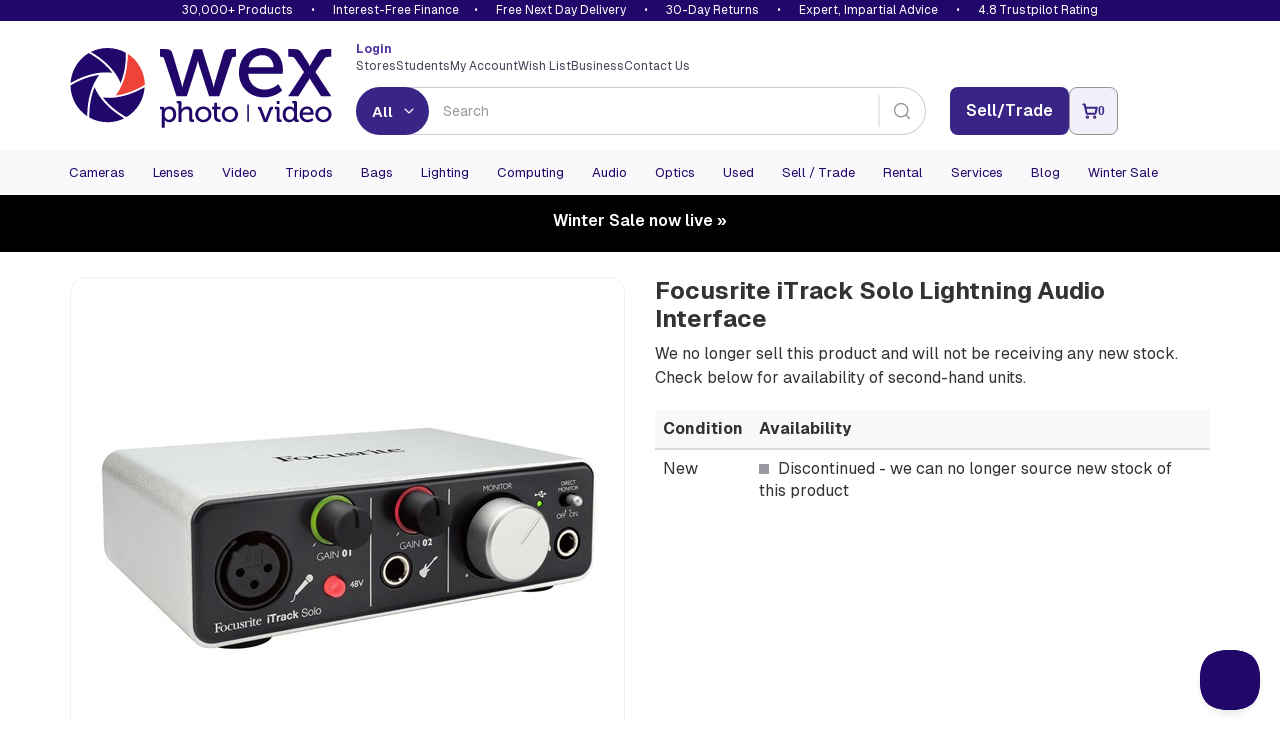

--- FILE ---
content_type: text/html; charset=utf-8
request_url: https://www.google.com/recaptcha/api2/anchor?ar=1&k=6LflTxIaAAAAAIJEStX2hkslOZrCyLlA_qcO7VR5&co=aHR0cHM6Ly93d3cud2V4cGhvdG92aWRlby5jb206NDQz&hl=en&v=PoyoqOPhxBO7pBk68S4YbpHZ&size=invisible&anchor-ms=20000&execute-ms=30000&cb=dodja3724r1u
body_size: 48671
content:
<!DOCTYPE HTML><html dir="ltr" lang="en"><head><meta http-equiv="Content-Type" content="text/html; charset=UTF-8">
<meta http-equiv="X-UA-Compatible" content="IE=edge">
<title>reCAPTCHA</title>
<style type="text/css">
/* cyrillic-ext */
@font-face {
  font-family: 'Roboto';
  font-style: normal;
  font-weight: 400;
  font-stretch: 100%;
  src: url(//fonts.gstatic.com/s/roboto/v48/KFO7CnqEu92Fr1ME7kSn66aGLdTylUAMa3GUBHMdazTgWw.woff2) format('woff2');
  unicode-range: U+0460-052F, U+1C80-1C8A, U+20B4, U+2DE0-2DFF, U+A640-A69F, U+FE2E-FE2F;
}
/* cyrillic */
@font-face {
  font-family: 'Roboto';
  font-style: normal;
  font-weight: 400;
  font-stretch: 100%;
  src: url(//fonts.gstatic.com/s/roboto/v48/KFO7CnqEu92Fr1ME7kSn66aGLdTylUAMa3iUBHMdazTgWw.woff2) format('woff2');
  unicode-range: U+0301, U+0400-045F, U+0490-0491, U+04B0-04B1, U+2116;
}
/* greek-ext */
@font-face {
  font-family: 'Roboto';
  font-style: normal;
  font-weight: 400;
  font-stretch: 100%;
  src: url(//fonts.gstatic.com/s/roboto/v48/KFO7CnqEu92Fr1ME7kSn66aGLdTylUAMa3CUBHMdazTgWw.woff2) format('woff2');
  unicode-range: U+1F00-1FFF;
}
/* greek */
@font-face {
  font-family: 'Roboto';
  font-style: normal;
  font-weight: 400;
  font-stretch: 100%;
  src: url(//fonts.gstatic.com/s/roboto/v48/KFO7CnqEu92Fr1ME7kSn66aGLdTylUAMa3-UBHMdazTgWw.woff2) format('woff2');
  unicode-range: U+0370-0377, U+037A-037F, U+0384-038A, U+038C, U+038E-03A1, U+03A3-03FF;
}
/* math */
@font-face {
  font-family: 'Roboto';
  font-style: normal;
  font-weight: 400;
  font-stretch: 100%;
  src: url(//fonts.gstatic.com/s/roboto/v48/KFO7CnqEu92Fr1ME7kSn66aGLdTylUAMawCUBHMdazTgWw.woff2) format('woff2');
  unicode-range: U+0302-0303, U+0305, U+0307-0308, U+0310, U+0312, U+0315, U+031A, U+0326-0327, U+032C, U+032F-0330, U+0332-0333, U+0338, U+033A, U+0346, U+034D, U+0391-03A1, U+03A3-03A9, U+03B1-03C9, U+03D1, U+03D5-03D6, U+03F0-03F1, U+03F4-03F5, U+2016-2017, U+2034-2038, U+203C, U+2040, U+2043, U+2047, U+2050, U+2057, U+205F, U+2070-2071, U+2074-208E, U+2090-209C, U+20D0-20DC, U+20E1, U+20E5-20EF, U+2100-2112, U+2114-2115, U+2117-2121, U+2123-214F, U+2190, U+2192, U+2194-21AE, U+21B0-21E5, U+21F1-21F2, U+21F4-2211, U+2213-2214, U+2216-22FF, U+2308-230B, U+2310, U+2319, U+231C-2321, U+2336-237A, U+237C, U+2395, U+239B-23B7, U+23D0, U+23DC-23E1, U+2474-2475, U+25AF, U+25B3, U+25B7, U+25BD, U+25C1, U+25CA, U+25CC, U+25FB, U+266D-266F, U+27C0-27FF, U+2900-2AFF, U+2B0E-2B11, U+2B30-2B4C, U+2BFE, U+3030, U+FF5B, U+FF5D, U+1D400-1D7FF, U+1EE00-1EEFF;
}
/* symbols */
@font-face {
  font-family: 'Roboto';
  font-style: normal;
  font-weight: 400;
  font-stretch: 100%;
  src: url(//fonts.gstatic.com/s/roboto/v48/KFO7CnqEu92Fr1ME7kSn66aGLdTylUAMaxKUBHMdazTgWw.woff2) format('woff2');
  unicode-range: U+0001-000C, U+000E-001F, U+007F-009F, U+20DD-20E0, U+20E2-20E4, U+2150-218F, U+2190, U+2192, U+2194-2199, U+21AF, U+21E6-21F0, U+21F3, U+2218-2219, U+2299, U+22C4-22C6, U+2300-243F, U+2440-244A, U+2460-24FF, U+25A0-27BF, U+2800-28FF, U+2921-2922, U+2981, U+29BF, U+29EB, U+2B00-2BFF, U+4DC0-4DFF, U+FFF9-FFFB, U+10140-1018E, U+10190-1019C, U+101A0, U+101D0-101FD, U+102E0-102FB, U+10E60-10E7E, U+1D2C0-1D2D3, U+1D2E0-1D37F, U+1F000-1F0FF, U+1F100-1F1AD, U+1F1E6-1F1FF, U+1F30D-1F30F, U+1F315, U+1F31C, U+1F31E, U+1F320-1F32C, U+1F336, U+1F378, U+1F37D, U+1F382, U+1F393-1F39F, U+1F3A7-1F3A8, U+1F3AC-1F3AF, U+1F3C2, U+1F3C4-1F3C6, U+1F3CA-1F3CE, U+1F3D4-1F3E0, U+1F3ED, U+1F3F1-1F3F3, U+1F3F5-1F3F7, U+1F408, U+1F415, U+1F41F, U+1F426, U+1F43F, U+1F441-1F442, U+1F444, U+1F446-1F449, U+1F44C-1F44E, U+1F453, U+1F46A, U+1F47D, U+1F4A3, U+1F4B0, U+1F4B3, U+1F4B9, U+1F4BB, U+1F4BF, U+1F4C8-1F4CB, U+1F4D6, U+1F4DA, U+1F4DF, U+1F4E3-1F4E6, U+1F4EA-1F4ED, U+1F4F7, U+1F4F9-1F4FB, U+1F4FD-1F4FE, U+1F503, U+1F507-1F50B, U+1F50D, U+1F512-1F513, U+1F53E-1F54A, U+1F54F-1F5FA, U+1F610, U+1F650-1F67F, U+1F687, U+1F68D, U+1F691, U+1F694, U+1F698, U+1F6AD, U+1F6B2, U+1F6B9-1F6BA, U+1F6BC, U+1F6C6-1F6CF, U+1F6D3-1F6D7, U+1F6E0-1F6EA, U+1F6F0-1F6F3, U+1F6F7-1F6FC, U+1F700-1F7FF, U+1F800-1F80B, U+1F810-1F847, U+1F850-1F859, U+1F860-1F887, U+1F890-1F8AD, U+1F8B0-1F8BB, U+1F8C0-1F8C1, U+1F900-1F90B, U+1F93B, U+1F946, U+1F984, U+1F996, U+1F9E9, U+1FA00-1FA6F, U+1FA70-1FA7C, U+1FA80-1FA89, U+1FA8F-1FAC6, U+1FACE-1FADC, U+1FADF-1FAE9, U+1FAF0-1FAF8, U+1FB00-1FBFF;
}
/* vietnamese */
@font-face {
  font-family: 'Roboto';
  font-style: normal;
  font-weight: 400;
  font-stretch: 100%;
  src: url(//fonts.gstatic.com/s/roboto/v48/KFO7CnqEu92Fr1ME7kSn66aGLdTylUAMa3OUBHMdazTgWw.woff2) format('woff2');
  unicode-range: U+0102-0103, U+0110-0111, U+0128-0129, U+0168-0169, U+01A0-01A1, U+01AF-01B0, U+0300-0301, U+0303-0304, U+0308-0309, U+0323, U+0329, U+1EA0-1EF9, U+20AB;
}
/* latin-ext */
@font-face {
  font-family: 'Roboto';
  font-style: normal;
  font-weight: 400;
  font-stretch: 100%;
  src: url(//fonts.gstatic.com/s/roboto/v48/KFO7CnqEu92Fr1ME7kSn66aGLdTylUAMa3KUBHMdazTgWw.woff2) format('woff2');
  unicode-range: U+0100-02BA, U+02BD-02C5, U+02C7-02CC, U+02CE-02D7, U+02DD-02FF, U+0304, U+0308, U+0329, U+1D00-1DBF, U+1E00-1E9F, U+1EF2-1EFF, U+2020, U+20A0-20AB, U+20AD-20C0, U+2113, U+2C60-2C7F, U+A720-A7FF;
}
/* latin */
@font-face {
  font-family: 'Roboto';
  font-style: normal;
  font-weight: 400;
  font-stretch: 100%;
  src: url(//fonts.gstatic.com/s/roboto/v48/KFO7CnqEu92Fr1ME7kSn66aGLdTylUAMa3yUBHMdazQ.woff2) format('woff2');
  unicode-range: U+0000-00FF, U+0131, U+0152-0153, U+02BB-02BC, U+02C6, U+02DA, U+02DC, U+0304, U+0308, U+0329, U+2000-206F, U+20AC, U+2122, U+2191, U+2193, U+2212, U+2215, U+FEFF, U+FFFD;
}
/* cyrillic-ext */
@font-face {
  font-family: 'Roboto';
  font-style: normal;
  font-weight: 500;
  font-stretch: 100%;
  src: url(//fonts.gstatic.com/s/roboto/v48/KFO7CnqEu92Fr1ME7kSn66aGLdTylUAMa3GUBHMdazTgWw.woff2) format('woff2');
  unicode-range: U+0460-052F, U+1C80-1C8A, U+20B4, U+2DE0-2DFF, U+A640-A69F, U+FE2E-FE2F;
}
/* cyrillic */
@font-face {
  font-family: 'Roboto';
  font-style: normal;
  font-weight: 500;
  font-stretch: 100%;
  src: url(//fonts.gstatic.com/s/roboto/v48/KFO7CnqEu92Fr1ME7kSn66aGLdTylUAMa3iUBHMdazTgWw.woff2) format('woff2');
  unicode-range: U+0301, U+0400-045F, U+0490-0491, U+04B0-04B1, U+2116;
}
/* greek-ext */
@font-face {
  font-family: 'Roboto';
  font-style: normal;
  font-weight: 500;
  font-stretch: 100%;
  src: url(//fonts.gstatic.com/s/roboto/v48/KFO7CnqEu92Fr1ME7kSn66aGLdTylUAMa3CUBHMdazTgWw.woff2) format('woff2');
  unicode-range: U+1F00-1FFF;
}
/* greek */
@font-face {
  font-family: 'Roboto';
  font-style: normal;
  font-weight: 500;
  font-stretch: 100%;
  src: url(//fonts.gstatic.com/s/roboto/v48/KFO7CnqEu92Fr1ME7kSn66aGLdTylUAMa3-UBHMdazTgWw.woff2) format('woff2');
  unicode-range: U+0370-0377, U+037A-037F, U+0384-038A, U+038C, U+038E-03A1, U+03A3-03FF;
}
/* math */
@font-face {
  font-family: 'Roboto';
  font-style: normal;
  font-weight: 500;
  font-stretch: 100%;
  src: url(//fonts.gstatic.com/s/roboto/v48/KFO7CnqEu92Fr1ME7kSn66aGLdTylUAMawCUBHMdazTgWw.woff2) format('woff2');
  unicode-range: U+0302-0303, U+0305, U+0307-0308, U+0310, U+0312, U+0315, U+031A, U+0326-0327, U+032C, U+032F-0330, U+0332-0333, U+0338, U+033A, U+0346, U+034D, U+0391-03A1, U+03A3-03A9, U+03B1-03C9, U+03D1, U+03D5-03D6, U+03F0-03F1, U+03F4-03F5, U+2016-2017, U+2034-2038, U+203C, U+2040, U+2043, U+2047, U+2050, U+2057, U+205F, U+2070-2071, U+2074-208E, U+2090-209C, U+20D0-20DC, U+20E1, U+20E5-20EF, U+2100-2112, U+2114-2115, U+2117-2121, U+2123-214F, U+2190, U+2192, U+2194-21AE, U+21B0-21E5, U+21F1-21F2, U+21F4-2211, U+2213-2214, U+2216-22FF, U+2308-230B, U+2310, U+2319, U+231C-2321, U+2336-237A, U+237C, U+2395, U+239B-23B7, U+23D0, U+23DC-23E1, U+2474-2475, U+25AF, U+25B3, U+25B7, U+25BD, U+25C1, U+25CA, U+25CC, U+25FB, U+266D-266F, U+27C0-27FF, U+2900-2AFF, U+2B0E-2B11, U+2B30-2B4C, U+2BFE, U+3030, U+FF5B, U+FF5D, U+1D400-1D7FF, U+1EE00-1EEFF;
}
/* symbols */
@font-face {
  font-family: 'Roboto';
  font-style: normal;
  font-weight: 500;
  font-stretch: 100%;
  src: url(//fonts.gstatic.com/s/roboto/v48/KFO7CnqEu92Fr1ME7kSn66aGLdTylUAMaxKUBHMdazTgWw.woff2) format('woff2');
  unicode-range: U+0001-000C, U+000E-001F, U+007F-009F, U+20DD-20E0, U+20E2-20E4, U+2150-218F, U+2190, U+2192, U+2194-2199, U+21AF, U+21E6-21F0, U+21F3, U+2218-2219, U+2299, U+22C4-22C6, U+2300-243F, U+2440-244A, U+2460-24FF, U+25A0-27BF, U+2800-28FF, U+2921-2922, U+2981, U+29BF, U+29EB, U+2B00-2BFF, U+4DC0-4DFF, U+FFF9-FFFB, U+10140-1018E, U+10190-1019C, U+101A0, U+101D0-101FD, U+102E0-102FB, U+10E60-10E7E, U+1D2C0-1D2D3, U+1D2E0-1D37F, U+1F000-1F0FF, U+1F100-1F1AD, U+1F1E6-1F1FF, U+1F30D-1F30F, U+1F315, U+1F31C, U+1F31E, U+1F320-1F32C, U+1F336, U+1F378, U+1F37D, U+1F382, U+1F393-1F39F, U+1F3A7-1F3A8, U+1F3AC-1F3AF, U+1F3C2, U+1F3C4-1F3C6, U+1F3CA-1F3CE, U+1F3D4-1F3E0, U+1F3ED, U+1F3F1-1F3F3, U+1F3F5-1F3F7, U+1F408, U+1F415, U+1F41F, U+1F426, U+1F43F, U+1F441-1F442, U+1F444, U+1F446-1F449, U+1F44C-1F44E, U+1F453, U+1F46A, U+1F47D, U+1F4A3, U+1F4B0, U+1F4B3, U+1F4B9, U+1F4BB, U+1F4BF, U+1F4C8-1F4CB, U+1F4D6, U+1F4DA, U+1F4DF, U+1F4E3-1F4E6, U+1F4EA-1F4ED, U+1F4F7, U+1F4F9-1F4FB, U+1F4FD-1F4FE, U+1F503, U+1F507-1F50B, U+1F50D, U+1F512-1F513, U+1F53E-1F54A, U+1F54F-1F5FA, U+1F610, U+1F650-1F67F, U+1F687, U+1F68D, U+1F691, U+1F694, U+1F698, U+1F6AD, U+1F6B2, U+1F6B9-1F6BA, U+1F6BC, U+1F6C6-1F6CF, U+1F6D3-1F6D7, U+1F6E0-1F6EA, U+1F6F0-1F6F3, U+1F6F7-1F6FC, U+1F700-1F7FF, U+1F800-1F80B, U+1F810-1F847, U+1F850-1F859, U+1F860-1F887, U+1F890-1F8AD, U+1F8B0-1F8BB, U+1F8C0-1F8C1, U+1F900-1F90B, U+1F93B, U+1F946, U+1F984, U+1F996, U+1F9E9, U+1FA00-1FA6F, U+1FA70-1FA7C, U+1FA80-1FA89, U+1FA8F-1FAC6, U+1FACE-1FADC, U+1FADF-1FAE9, U+1FAF0-1FAF8, U+1FB00-1FBFF;
}
/* vietnamese */
@font-face {
  font-family: 'Roboto';
  font-style: normal;
  font-weight: 500;
  font-stretch: 100%;
  src: url(//fonts.gstatic.com/s/roboto/v48/KFO7CnqEu92Fr1ME7kSn66aGLdTylUAMa3OUBHMdazTgWw.woff2) format('woff2');
  unicode-range: U+0102-0103, U+0110-0111, U+0128-0129, U+0168-0169, U+01A0-01A1, U+01AF-01B0, U+0300-0301, U+0303-0304, U+0308-0309, U+0323, U+0329, U+1EA0-1EF9, U+20AB;
}
/* latin-ext */
@font-face {
  font-family: 'Roboto';
  font-style: normal;
  font-weight: 500;
  font-stretch: 100%;
  src: url(//fonts.gstatic.com/s/roboto/v48/KFO7CnqEu92Fr1ME7kSn66aGLdTylUAMa3KUBHMdazTgWw.woff2) format('woff2');
  unicode-range: U+0100-02BA, U+02BD-02C5, U+02C7-02CC, U+02CE-02D7, U+02DD-02FF, U+0304, U+0308, U+0329, U+1D00-1DBF, U+1E00-1E9F, U+1EF2-1EFF, U+2020, U+20A0-20AB, U+20AD-20C0, U+2113, U+2C60-2C7F, U+A720-A7FF;
}
/* latin */
@font-face {
  font-family: 'Roboto';
  font-style: normal;
  font-weight: 500;
  font-stretch: 100%;
  src: url(//fonts.gstatic.com/s/roboto/v48/KFO7CnqEu92Fr1ME7kSn66aGLdTylUAMa3yUBHMdazQ.woff2) format('woff2');
  unicode-range: U+0000-00FF, U+0131, U+0152-0153, U+02BB-02BC, U+02C6, U+02DA, U+02DC, U+0304, U+0308, U+0329, U+2000-206F, U+20AC, U+2122, U+2191, U+2193, U+2212, U+2215, U+FEFF, U+FFFD;
}
/* cyrillic-ext */
@font-face {
  font-family: 'Roboto';
  font-style: normal;
  font-weight: 900;
  font-stretch: 100%;
  src: url(//fonts.gstatic.com/s/roboto/v48/KFO7CnqEu92Fr1ME7kSn66aGLdTylUAMa3GUBHMdazTgWw.woff2) format('woff2');
  unicode-range: U+0460-052F, U+1C80-1C8A, U+20B4, U+2DE0-2DFF, U+A640-A69F, U+FE2E-FE2F;
}
/* cyrillic */
@font-face {
  font-family: 'Roboto';
  font-style: normal;
  font-weight: 900;
  font-stretch: 100%;
  src: url(//fonts.gstatic.com/s/roboto/v48/KFO7CnqEu92Fr1ME7kSn66aGLdTylUAMa3iUBHMdazTgWw.woff2) format('woff2');
  unicode-range: U+0301, U+0400-045F, U+0490-0491, U+04B0-04B1, U+2116;
}
/* greek-ext */
@font-face {
  font-family: 'Roboto';
  font-style: normal;
  font-weight: 900;
  font-stretch: 100%;
  src: url(//fonts.gstatic.com/s/roboto/v48/KFO7CnqEu92Fr1ME7kSn66aGLdTylUAMa3CUBHMdazTgWw.woff2) format('woff2');
  unicode-range: U+1F00-1FFF;
}
/* greek */
@font-face {
  font-family: 'Roboto';
  font-style: normal;
  font-weight: 900;
  font-stretch: 100%;
  src: url(//fonts.gstatic.com/s/roboto/v48/KFO7CnqEu92Fr1ME7kSn66aGLdTylUAMa3-UBHMdazTgWw.woff2) format('woff2');
  unicode-range: U+0370-0377, U+037A-037F, U+0384-038A, U+038C, U+038E-03A1, U+03A3-03FF;
}
/* math */
@font-face {
  font-family: 'Roboto';
  font-style: normal;
  font-weight: 900;
  font-stretch: 100%;
  src: url(//fonts.gstatic.com/s/roboto/v48/KFO7CnqEu92Fr1ME7kSn66aGLdTylUAMawCUBHMdazTgWw.woff2) format('woff2');
  unicode-range: U+0302-0303, U+0305, U+0307-0308, U+0310, U+0312, U+0315, U+031A, U+0326-0327, U+032C, U+032F-0330, U+0332-0333, U+0338, U+033A, U+0346, U+034D, U+0391-03A1, U+03A3-03A9, U+03B1-03C9, U+03D1, U+03D5-03D6, U+03F0-03F1, U+03F4-03F5, U+2016-2017, U+2034-2038, U+203C, U+2040, U+2043, U+2047, U+2050, U+2057, U+205F, U+2070-2071, U+2074-208E, U+2090-209C, U+20D0-20DC, U+20E1, U+20E5-20EF, U+2100-2112, U+2114-2115, U+2117-2121, U+2123-214F, U+2190, U+2192, U+2194-21AE, U+21B0-21E5, U+21F1-21F2, U+21F4-2211, U+2213-2214, U+2216-22FF, U+2308-230B, U+2310, U+2319, U+231C-2321, U+2336-237A, U+237C, U+2395, U+239B-23B7, U+23D0, U+23DC-23E1, U+2474-2475, U+25AF, U+25B3, U+25B7, U+25BD, U+25C1, U+25CA, U+25CC, U+25FB, U+266D-266F, U+27C0-27FF, U+2900-2AFF, U+2B0E-2B11, U+2B30-2B4C, U+2BFE, U+3030, U+FF5B, U+FF5D, U+1D400-1D7FF, U+1EE00-1EEFF;
}
/* symbols */
@font-face {
  font-family: 'Roboto';
  font-style: normal;
  font-weight: 900;
  font-stretch: 100%;
  src: url(//fonts.gstatic.com/s/roboto/v48/KFO7CnqEu92Fr1ME7kSn66aGLdTylUAMaxKUBHMdazTgWw.woff2) format('woff2');
  unicode-range: U+0001-000C, U+000E-001F, U+007F-009F, U+20DD-20E0, U+20E2-20E4, U+2150-218F, U+2190, U+2192, U+2194-2199, U+21AF, U+21E6-21F0, U+21F3, U+2218-2219, U+2299, U+22C4-22C6, U+2300-243F, U+2440-244A, U+2460-24FF, U+25A0-27BF, U+2800-28FF, U+2921-2922, U+2981, U+29BF, U+29EB, U+2B00-2BFF, U+4DC0-4DFF, U+FFF9-FFFB, U+10140-1018E, U+10190-1019C, U+101A0, U+101D0-101FD, U+102E0-102FB, U+10E60-10E7E, U+1D2C0-1D2D3, U+1D2E0-1D37F, U+1F000-1F0FF, U+1F100-1F1AD, U+1F1E6-1F1FF, U+1F30D-1F30F, U+1F315, U+1F31C, U+1F31E, U+1F320-1F32C, U+1F336, U+1F378, U+1F37D, U+1F382, U+1F393-1F39F, U+1F3A7-1F3A8, U+1F3AC-1F3AF, U+1F3C2, U+1F3C4-1F3C6, U+1F3CA-1F3CE, U+1F3D4-1F3E0, U+1F3ED, U+1F3F1-1F3F3, U+1F3F5-1F3F7, U+1F408, U+1F415, U+1F41F, U+1F426, U+1F43F, U+1F441-1F442, U+1F444, U+1F446-1F449, U+1F44C-1F44E, U+1F453, U+1F46A, U+1F47D, U+1F4A3, U+1F4B0, U+1F4B3, U+1F4B9, U+1F4BB, U+1F4BF, U+1F4C8-1F4CB, U+1F4D6, U+1F4DA, U+1F4DF, U+1F4E3-1F4E6, U+1F4EA-1F4ED, U+1F4F7, U+1F4F9-1F4FB, U+1F4FD-1F4FE, U+1F503, U+1F507-1F50B, U+1F50D, U+1F512-1F513, U+1F53E-1F54A, U+1F54F-1F5FA, U+1F610, U+1F650-1F67F, U+1F687, U+1F68D, U+1F691, U+1F694, U+1F698, U+1F6AD, U+1F6B2, U+1F6B9-1F6BA, U+1F6BC, U+1F6C6-1F6CF, U+1F6D3-1F6D7, U+1F6E0-1F6EA, U+1F6F0-1F6F3, U+1F6F7-1F6FC, U+1F700-1F7FF, U+1F800-1F80B, U+1F810-1F847, U+1F850-1F859, U+1F860-1F887, U+1F890-1F8AD, U+1F8B0-1F8BB, U+1F8C0-1F8C1, U+1F900-1F90B, U+1F93B, U+1F946, U+1F984, U+1F996, U+1F9E9, U+1FA00-1FA6F, U+1FA70-1FA7C, U+1FA80-1FA89, U+1FA8F-1FAC6, U+1FACE-1FADC, U+1FADF-1FAE9, U+1FAF0-1FAF8, U+1FB00-1FBFF;
}
/* vietnamese */
@font-face {
  font-family: 'Roboto';
  font-style: normal;
  font-weight: 900;
  font-stretch: 100%;
  src: url(//fonts.gstatic.com/s/roboto/v48/KFO7CnqEu92Fr1ME7kSn66aGLdTylUAMa3OUBHMdazTgWw.woff2) format('woff2');
  unicode-range: U+0102-0103, U+0110-0111, U+0128-0129, U+0168-0169, U+01A0-01A1, U+01AF-01B0, U+0300-0301, U+0303-0304, U+0308-0309, U+0323, U+0329, U+1EA0-1EF9, U+20AB;
}
/* latin-ext */
@font-face {
  font-family: 'Roboto';
  font-style: normal;
  font-weight: 900;
  font-stretch: 100%;
  src: url(//fonts.gstatic.com/s/roboto/v48/KFO7CnqEu92Fr1ME7kSn66aGLdTylUAMa3KUBHMdazTgWw.woff2) format('woff2');
  unicode-range: U+0100-02BA, U+02BD-02C5, U+02C7-02CC, U+02CE-02D7, U+02DD-02FF, U+0304, U+0308, U+0329, U+1D00-1DBF, U+1E00-1E9F, U+1EF2-1EFF, U+2020, U+20A0-20AB, U+20AD-20C0, U+2113, U+2C60-2C7F, U+A720-A7FF;
}
/* latin */
@font-face {
  font-family: 'Roboto';
  font-style: normal;
  font-weight: 900;
  font-stretch: 100%;
  src: url(//fonts.gstatic.com/s/roboto/v48/KFO7CnqEu92Fr1ME7kSn66aGLdTylUAMa3yUBHMdazQ.woff2) format('woff2');
  unicode-range: U+0000-00FF, U+0131, U+0152-0153, U+02BB-02BC, U+02C6, U+02DA, U+02DC, U+0304, U+0308, U+0329, U+2000-206F, U+20AC, U+2122, U+2191, U+2193, U+2212, U+2215, U+FEFF, U+FFFD;
}

</style>
<link rel="stylesheet" type="text/css" href="https://www.gstatic.com/recaptcha/releases/PoyoqOPhxBO7pBk68S4YbpHZ/styles__ltr.css">
<script nonce="ivswAyhIn3UVr_HGLH1cKw" type="text/javascript">window['__recaptcha_api'] = 'https://www.google.com/recaptcha/api2/';</script>
<script type="text/javascript" src="https://www.gstatic.com/recaptcha/releases/PoyoqOPhxBO7pBk68S4YbpHZ/recaptcha__en.js" nonce="ivswAyhIn3UVr_HGLH1cKw">
      
    </script></head>
<body><div id="rc-anchor-alert" class="rc-anchor-alert"></div>
<input type="hidden" id="recaptcha-token" value="[base64]">
<script type="text/javascript" nonce="ivswAyhIn3UVr_HGLH1cKw">
      recaptcha.anchor.Main.init("[\x22ainput\x22,[\x22bgdata\x22,\x22\x22,\[base64]/[base64]/[base64]/[base64]/cjw8ejpyPj4+eil9Y2F0Y2gobCl7dGhyb3cgbDt9fSxIPWZ1bmN0aW9uKHcsdCx6KXtpZih3PT0xOTR8fHc9PTIwOCl0LnZbd10/dC52W3ddLmNvbmNhdCh6KTp0LnZbd109b2Yoeix0KTtlbHNle2lmKHQuYkImJnchPTMxNylyZXR1cm47dz09NjZ8fHc9PTEyMnx8dz09NDcwfHx3PT00NHx8dz09NDE2fHx3PT0zOTd8fHc9PTQyMXx8dz09Njh8fHc9PTcwfHx3PT0xODQ/[base64]/[base64]/[base64]/bmV3IGRbVl0oSlswXSk6cD09Mj9uZXcgZFtWXShKWzBdLEpbMV0pOnA9PTM/bmV3IGRbVl0oSlswXSxKWzFdLEpbMl0pOnA9PTQ/[base64]/[base64]/[base64]/[base64]\x22,\[base64]\\u003d\x22,\x22woTDl0N7cMOdwowtw4RaD8OPQcKxwqjDl8KaXGHCtx/CpUDDlcOqLcK0wpEVKjrCojrCiMOLwpbCo8Kfw7jCvlPCrsOSwo3DtcOnwrbCu8OrH8KXcHYlKDPCksOdw5vDvSJkRBx7GMOcLSsrwq/DlwTDsMOCwojDi8Odw6LDriLDiR8Aw7bCpQbDh2MJw7TCnMKPU8KJw5LDmMOow58ewq5yw4/[base64]/[base64]/woPDpnPDpRlPNFMfw74ATMKzHMK2w6Qpw68mJsKFw6zCom/CgC3Cp8OLw6rCo8OpQBTDkyLCkjJswqM/w5ZdOiwlwrDDq8KlHG94WcONw7R/PEc4wpReJSnCu2hXRMOTwqsVwqVVH8OyaMK9ayctw5jCuDxJBQQ7QsOyw6sNb8Kfw6vCgkEpwobCpsOvw51qw6B/wp/CsMKqwoXCnsOnLHLDtcKnwptawrNVwoJhwqEFW8KJZcOKw5wJw4EtAh3CjmrCssK/RsOAfQ8IwpEsfsKPaDvCujwpVsO5KcKMb8KRb8OLw4LDqsOLw4vCjsK6LMOwWcOUw4PCkGAiwrjDpQ3Dt8K7aXHCnFoJJsOgVMOlwrPCuSUudsKwJcOXwqBRRMOCfAAjbDLClwgGwrLDvcKuw4xIwpoRGEp/CDfCiFDDtsKKw6U4Vk5dwqjDqy7DlUBOVTEbfcORwrlUAyJ0GMOOw4rDksOHW8Ktw69kEGItEcO9w7ABBsKxw5XDnsOMCMOcFDBwwpLDmGvDhsOpIjjCosOiRnEhw4DDrWHDrX/[base64]/CusOxw4piw7LDnMORw7HDmUEww6/[base64]/eMKIw4rDiMO1wr/ChTBKLwDDv0vCs8Olw5HCkybCrDzCrsOYRz/DnmfDkF3DtA/DpEDDvsKkwqkFTsKde3bCvWkvXyTClcKKwpIPwrINPsOuw5Bhw4HDocOew6B1w6jDp8KCw67CvjzDuBBowo7CmTfClSMqUB5DX2wJwr1URMOmwpFRw79PwrDDoxPDpV9TAyRGw5DDkcOMIT97wrfCpMOzwp/CrcOMJG/DqcK7SRDDvR7DtwXDrcOsw7LDrSZkwqpgcFdORMK8LUPCkFw2TDfDmcK4wojCjcKkXyHCj8KEwpEuesKow5LDncK5w4XCh8KBKcOnwpNIwrAVwrPCrcO1wqfDgMKywoXDr8Kiwq3Dgm1ABzTCn8O2bcKJHGVCwqBewpPCt8K5w4jDrTLCtMKgwq/Dsi13AUwkA1TCkm3DjsO0w5JKwrIzNcKVwrPCn8OWw60yw5t0w6QiwoBRwo5CM8OeKMKrKcOQe8Khw7UeOsOzesOQwojDpCrCv8O3A1zCvsOGw6FLwr08UXFaeznDpk5pwrvCi8OnV3ctwoHCtj3DkAk3SsKndm1RZAIwO8KOe2FZEsOwBsOmcGfDqsOSb1LDtsK/wrhCU3PCkcKawpTDjknDhEPDtFpBw5HCmsKGFMKVYcOzd2vDusOxS8OtwpvCsD/CixJgwpPCnsKcw6HCm0XDuivDs8O2LsKxKmd9McK8w6vDkcKywoofw77DjcOEPMOZw7pmwqoIUQrDr8KTw7oUfQ4wwr5yOTzCtQjCmSvCsT9vw5Ale8K+wqXDkTRGwo17H0bDgxzCr8K/LUdVw64tYcKLwrsYccKzw64+NX3CvkzDojBbwpXDlsK7w6UAw4JubSfCr8Odw5XDlTNrwoHCnHjCgsOoHlQBw65LKcKVwrFgMcOOQcKHc8KNwpfChcKLwp0OGsKOw5UpKwXCij4jPnfDsyVNYcKMOMOhZTZxw5UEwpDDvsOGGMO/[base64]/[base64]/DsyEFwrJ2wr/DoFx0c8KIw4nDkMOnIMKcw59kLklTF8OiwqDCmxTDow3Ci8OrfHBPwqRNwpNpasK5STPCi8Oww6PCkTHCmkNFw5XDnWXCm3nChAtWw6zDqcOMwpFfw5RVZMKNaGfCtcKBPMK1wpnDqAs8wqbDrsK5IT0eRsOJFXpXbMOeZS/Ds8KOw5rDikllGT9Zw4zCoMO9w6phw67CnH7Cn3VRw7bDpFRIwrIOET0VQxjChcKpw7XDtcOvw50/BCfCqiVSwo9gIsKQS8KZwqLCkxYpfzzCvUzDn1s0wroTw43DtC94SWlxCcKJw7Jsw4xnw6g8w7/DvBjCjQ/CnMOQwovCrAgFVsK4wo/DiRgibcOjw4/[base64]/wp9twrvDl8OpaG7Cr2HCmsKDZsKecsOzw6kaXMOMAcO+Km/DpBQGKcOiwp3Djh80w6DDlcOsWsKOc8K5GWB9w5dEw6Juw6w8ICpaIU7CvhrCv8OrCXE2w5zCt8Kywr3CmxRSwpQ2wonDty/[base64]/DhsKdwobDuMKewpDCgRZAw6PDo8OICMOUwo9Rw6QpP8KAw5ZtGsKuwoLDpHnCgMKUw47Cvgg1I8KawrBPOTDDmcKdFknDucOSGn5cXirDh3HCuERgw7YFKsKee8ORwqTCkcKWHBbDosO5wqLCm8K3w79JwqJofMOFw4nCg8OZw5vChULDosKleBp9dy7Dl8K4w61/HDIbw7rDvGt6GsOyw6kPaMKSbnHCpAnCsW7DsU82LW3DqsOKwrURYMOkA23CkcKWIy5ywrLCpsKuwpfDrlnDn0xMw4kFdcKdHsKRRT0Rw5zDsSnCncKGGHrCszBowoXDnMKIwrYkHMOGZl7ClMKUR0/Cj2dMc8K6IsK7wq7Dt8KfJMKuI8OQK1h8wqDDkMK+w5nDscKKA37CvcOIw6hqesKNw6TDucO1woYMFBfDksKiDQ85XSDDtMO6w7jDksKcQREsWMKPOcKRwpxFwqEMZDvDj8OzwqQUwrLCnmTDuEHDlcKBUMKSUAYZKsOQwoBdwpTDuS/[base64]/[base64]/DkhbDvBUKJB0SYsKywot+WcKLw6Brw69Rw6LCtHVGwpx3dkLDkMKrXsONBCbDnQlPLmTDnkHCosK7dcO5PyIKYXnDmcOjwoPDow/CvCM9wo7CrjjCusK/w4PDmcO0S8OUw6rDksKEdVEHN8KDwoHDm0tOwqjDpEvDtsOiIWDDrA4RT0Mew73CmW3CncK3wqbDnDpJwqMnwo55wog/cmHDtyjDhMK/[base64]/w4jCh8K3wpXDthkvR8OVBnHDnG3Cq3TClDbDgX88wrIkGsKvwo3DusKzwrtTPEjCpVtdNVjDrsORfcKdcCZAw5sqYMOkdsO+w47CnsOrVBLDgMKnw5bDgCt4w6LCkMOBCsOnW8OMGA3DtMOPcMO6Ki5ew70AwonDiMOLAcOfY8Ojw5/Crz/CtWgHw7vCgCnDuz5BwqXCphc+w5VVWzwgw7kdw75hAE/ChiHCucK8w6TCg2TCrMO6CMOqA258EsKPOcKEwrbDtHrCtMOcIsO3MAbCk8O/wqHDscKrEDnDkcO+XMKTwoYfwrDCqMOlwovCkcOBTDTDnELCosKrw7w3wq3CnMKAFjooDlNKw6rCqHZTdHLCgnd3w4vDisKDw68/IcKNw5x+wrZRwp8/[base64]/OjkEwo7CqE3CoTlIwqhNwrQyJcO1wpRKQ3TChcKdag80woPCrsOYw4rDjsKzw7fDrHPDp0/CtXvDnnnDlMKrWnPCp0gzAcKRw516w7DCtGDDm8OwM2PDu0bDocOpWsOvGsKCwo3CiFE/w6Q8w48zJ8K2w5B3wozDuHfDrMKxF2DCmD8uQcO+A3TDjigbGgdtc8K2wq3CgsOkw546Ah3CmcOsbxhJwqNaCQfDo2zCh8OMHcKFaMKyWcKGwqnDiALCqArDosKXw6VhwotyOsKRw7vCmCPDhxXDoGvDp1/DrxfCnkHDuX0uXAbCvSkFdlBHbMKkOwTCgcO1wrbDocKewrt8w5oww5DDiEDCnUVfM8KKfDsTdh3CpsOYDxHDgMOZwr3DhB5oPB/CssK3wqFqX8KWwpgbwpN0IMOwR0wnLMOtwq9yXVBfwq4UT8OKwq0mwqN4C8K2RijDlMOhw4Muw5XCnMOoKcKpwqZiUMKPDXfDg3vClWzDlEdUw7ImAQFcBULDgDwlacOzwpZfwofCiMO6wpjCsW43FcKOSMO/UVRsK8OWwp1rwpbCgSxIwpE9wpBgwqnCnRpOHhtpBMOXwp/[base64]/PMOlE1/DicKXw67CgBlWwqXDhcKdN8OMw70gJsOXwozCimZ0YEZXwrNgfVrDhH1aw5DCtsO9wqYXwo3DssOkwrfCqsKNTUvCiWfDhCzDh8Kqw7FFaMKHBsKqwoNleTzCn2fDjV4Gwr1HNyHCg8Ogw6jCrwkhKAlawqZvwrNhwqFGMDDDsGjDqENPwoZEw6Y9w6taw4/[base64]/DqcOEwqfDgsOQcVc+fnFnFcKdw5FhwrdRwqrDkMOWw57Dr2Fqw4Mvwr7Dr8OZw63CqMKnPEMnwqpJHgYUw6zDvTpGwrVuwq3Dp8K/woVPZFc1TcOgw6pzwqUWVhFkecObw5UUYEwlbjbCjSjDqw0cw7bCrh7DucKrBWNqb8Owwr/ChinDpDJ5Ah7DlMO/wqA3wr1IGcKrw5XDisKnwprDpMOBwrnCisKiP8OswqTCmyXCqsKwwpgKRsKEDn9NwqDCuMOdw5bCigLDp39ywr/DphU5w6VEwqDCt8K4OwPCsMOCw51YwrvChm0KZwvDiUjDr8KewqjCvsK7NcOpw6FQQ8Kfw7fCl8OtGQ7Dtg7DrnRIw4/[base64]/dQDCoMOnw5VHIgAYwpwkSMO+LQjDpVkpw4/DmlDCmmkoJ0onK2HCtw0gw47DhsOLcUwiNMKvw7lXZsKiwrfDtXQnBF8XUMOJdMKrwpfDhcKVw5QCw6/DoTnDgMKNw5ENw7Vww4QvaELDlXwHw6nCvjLDhcKlc8KYw5Q6wpnCg8KnY8K+SMO5woduUFjCpTRfD8KYcMO5NcKJwrYEKk7CkcOAccKow7/Dk8OtwpI3JVYow4zDi8Kwf8O2wqEpOkHDmBLDnsO5BsKsWzwSw4zCusKjw4MYGMOEwoRIasObw4VsNcKtwplGTcKUbx8awohuw6vCt8K3woTClcKUVsKDwobChA16w7XCj2/CpsKXdcKCDsOAwpECA8KTB8Ksw5k1TsKqw5DDiMK9SWoEw7U6JcOJwpBbw7FhwrzDnzLCtFzCh8OIwpTCqsKJwp7ChAHCnsKTw4rDrMOMccOeBG4KPxE0KFzCl1w/w6vDvCHCpsOvIgQKd8KQDAXDugXCj0bDq8OdFcKxfwfCsMK6ZT7Cs8O8JcOXWE3CgnDDnyjDkjhddMKDwot7w4vCmcK5w6DCiWbCqEBCFRhfHDFFdcKXBUNnw6nCqcK9NQ0jAcOOAChKwqvDj8Kfw6JLw7vDoH/CqSnCmsKRFHzDtVoBPHtOO3ARw4YWw7zCmHrCusOVwpnDu1c1wrzDvRwJw7TDjy0pPl/CvVrDjsO7w6Irw4DCr8OFw77DocKPwrNUQTAPesKBIXwEw5LCm8OAFMOIJMKOHcK1w6vChQchPsK9fMO2wq5tw4vDnDXDjCnDu8K8w6DCm2xcZsOTEF5AAgHCiMOQwqYIw4jCj8KyIFHDtj89O8OKw5p0w789woY+wo/[base64]/DgMKyM8KXY8Ogw7k+KMOFKMK3w6oJwqnCksKXw7vDhQ7DtMKidMKifnVmRRrDmcOkDcOQw4XDtcK0woxqw5LDpgscJG3CmjYwbnYsNnAxw60BOcObwopEJF/CrAPDjsOdwotcwr1vI8K0NkzDtgIibcKDZRxCw5zCmMOOasKfaHtfwqtECWvCqsOOYwPDki9/wqvCrMK/w4F5w7jCmcKUD8OhQG3CvFvDiMOLw7LDrWccwofDncOqwojDlgYHwqpIw5sWXsK7DMO0wojDonF2w5g9w7PDgTAzwqDDvcKFXwjDj8ORI8KFIzMVB3PCmDFAwrTCr8K/Z8OtwpzDlcOJNl9bw5tfw6ZMe8OaN8KzQD8EJsOXdXctw4csD8Oqw7HCgFEXT8KdZMOJdcKBw7MFwp0OwoXDn8Oow67CqDQXZWrCv8Oow4opw7wLQifDiTjDisOUDybDnMKZwpbDv8Oiw7HDtjUKX2gbw4RYwrDDs8KawosKSsOxwo/Djhp2woDCkELDuTvDiMO6w4Qhwq4vYGtswphQGsKJwr8nXHzCojnCg25kw61cwokhMmTDpDjDgMKIwpB7PcKCw6zCisOdITZcw7FudUI7w5YRMsKxw758woZ7wrEpX8KrK8K0w6BqUT1SN3bCrAxlI3TDvcK7DMKiJMOCCcKFNV8Vw4Y4WyvDnS/CqsOjwqnDkcORwrBWYVLDscOiMHfDnxNjOFhXIcK+H8KNIMK2w5TCqWbDg8Oaw5/DpU8cCixbw6fDs8KLJ8O3fMKew5U4wpvCv8K9ecK1wqQswoHDggg6Oz9bw6/CsFUNP8Osw6xdwobDn8KjNhFqfcKMIQzDvxjDnMOTUsKlHxjCp8OywqXDiBfCg8OhaR8Gw4x0RznCuncAw6ZfJcKew5VTBsO4GR3CimQCwokbw6vDiUxMwo5cBMOIT1vCmj/CrlZ2KVdewp9ewp7CuBF5wocdw6pmW3bCm8O1A8ORwrfCtEogRzlzOTXDi8O8w5TClMK1w4RUXsO/[base64]/[base64]/DrnfDk3vCicKkIHZ2wqk0w4PCpD3CtsO3w40qwrBLIcOtwrHDssKbw63Cjx8ywpnDhMOQCBwxw5rCqWJ8ckhXw7bCjk8zOl7CkjrCtjfCmcOEwoPDjXHCq1/[base64]/[base64]/Dt8OUQwpRwprCvE1Dw4rDn8OrZsOWw5HCo8OvU3swCcOowrg+esOKcFEoGMOEw6TCq8Orw7bCo8KKGMKwwr0uNMKSwp/DiRTDhsOeRmLDgQw5wot5wpvCmMO7wqA8YWrDrsOhJDlcGyVMwrLDhE9tw7jDqcKpdsODUVhuw5Y+O8Kkw7XCssOOwovCqcK2Z10iWnZDJUo1wrfDsFVsecOOwpIpwoJvfsKjPMK9JsKnwq/DtcKCB8ONwoPDucKMwr0Mw7ERw4EaaMO0SxNtw6HDjsOqw6jCvcOrwoDCu13Cv3bDgsOlwrtFwojCu8KfS8K4wqh9S8OXw6bDrEBlBMKlw74fw7ICwpnDncO/wqJjSsO/XcKnwqfDuQ7CmnXDt2p9YSkiRFDDnsKND8OWG09mD2PDhQVECBo/w61jflTCtDETJDbClR9xwpUrwpsjCMOQPMO8wrXDj8OPGsKxw5E1Ozg9WMOMwonCq8Okw7sew4kywo/[base64]/DgXNLdcKgw4rCsMOZG3JgwpzDgn1Lw7/DtGBiw6DDtMOxJGPDhW/CpMKxA2Nxw67CncOqw6QhwrHCv8OTwqhewqzCj8OdAXFdSSBcKsOhw5fDpmN2w5ARGkrDgMOaSMOEIMOScQdnwpnDtAF8wrPCiz/Dg8O7w6kQJsOgw79JOsOhMsKhw4Ejwp3Dh8KLWErCg8KZw7LCisOXwpTCtMOZVyFCwqMpSl/CrcKtwoPCpcKww4DCmMObw5TCvjHDnW5zwp7DgsOyAydQXSbDrwIswqjCpMOcw5jDr0/[base64]/CpMKdwrnDnyhJw7sIw5fClcOrwoc0fcKpw7fDpWzDjk3CgcO2wrZIRMKDw7tUw4zDlsOHwqPChirDoWAlGsONwoN4acKCMcKFEShwaCJiw6jDjcKKTEUQdsOmwqohw7s5w5M0KCljaBgiNsOTRcOnwrXCi8KDwr/DsU/DucOcB8KBPcKxW8KDw6vDnsK0w5bCoizCmwIcOE1AbFfDvMOlb8O/aMKjG8KnwoESB2VCeELCqTjDtnN8woPDuH5MXcOUwoHClMK3wrZrwoY0woTCv8OIwrzCl8OybMKYw4nDkcKOw68PQx7Cq8KFw4XCicOnLGXDl8OdwrrDnsKUBlDDoh5/w7dQPcKAwqLDnidNw5QiRMK/VHo/SVJmwpXDg0UsA8KUXsKdIXUlU3wVFcOGw7PCoMKbWsKgHAFdKkTCuwo2cW3CrcKTw5DCikfDsVzDkcOVwr7DtyXDiwTCgsOCFMKxHMK9wobCqsO/GsKee8OVwoHCkyvCmkjCnkJqw6fCk8OpDDtbwqvCkURWw6R8w4ljwrsiNXohwpo3w69ydQ5QdEXDrDvDgsOAXDdrwoMrHQ7CsF4GW8K5N8Kww6/CjgDClcKewozCucOfUsOoGTvCsQ9Lwq3Dm0PDl8OLw48bwqXDncKlICLDgAw6wqDDhAxGTj3DgsOlwr8Cw6/DgBYff8KSw6hZw6jDjsKyw6XCr18Dw4HCrcKiwoxpwqUYLMOlw7TCt8KIF8O/[base64]/CvsOeEwxdwqbCjELChSTDt2vCkSdwQcOJa8OEwrQqw7XDsxB4wpnDsMKgw4PDtAXCuwIKFA/CmsK8w5oJOUlOXcOaw6DDoATDogp3QwTDmsKmw5TCqsO7YsOewrTDjCl0woN2WnhwfkTCkMK1Q8KSw7sHw7HCtjPCglvDpX8LdMOZAyoqQl0iU8KBBMKhw4jCrCvCrMKww6J5wovDggrDmMO6Y8OvPsKTLmJJLTonw49qdVrCj8OrDUk6w4rDsV5HQsO/VRTDjzrDhkIBB8OnGQLDhMO4wrXCvG81wqDCmhJhMMOVJnMgW1DCgsK/[base64]/[base64]/DncOxw5QfUMOSP8K4HXpSw4DDglY9w55HWlnDpcOEHWxPw61Ow4HCusObw4AuwrHCrsOCV8Ksw54AMQhoNDxUc8O/[base64]/EMOHw6sjwpZtc8Kmw5h2w5Yfw5jDo8OiGSPDsTXCmcOPw7PCknY4MsOcw67CrBUVD2/DgmsQw50/CsO0wrtPUnvDoMKrUghpwp10dMO2w53Di8KOMsOqSsK3w6TDpcKjThJ6wrYHP8K8QcO2wpHDv0XCnMOnw57CiCkTTMOMPirCswATwqIwV2x1wp/Ck05Pw5PChsOlw5ITWMK9w6XDo8KnA8OjwrbDvMO1wpXCnRbCmnJURmDDtsKeBxhQw6XDjMOKwqhPw5fCjMKRwprComB1eG84wqQ8wqbCoxwbw4sww7lSw4jDl8OSdsKVa8OBwrzCjMKWw4TCjVBgw6rCoMO3RA4gZsKdHhbDkBvCqH/CrMKiUsK7w5nDuMOweVLCucOjw5EOO8KJw6PCjkHDsMKEZW/Ds0/CugXDqEXDkcOAwqdMw5nDu2jDg1YBwpAdw4cLMMKPWsKdw6lyw7ZgwrrCllPDqnYOw6vDv3vCh1PDlRBYwp7DscKYw4pYVRrDghHCp8OIw688w5PDt8Klwo7Cgl/[base64]/CocOoey9bUsOlJQLCuyjCp8OEViLCsQYzDHbDnBLCtsO1wr/DscODAyzCsicPwqjDmXsEwqDClMO7wrFBwoDDuCtady/[base64]/CssO3wr9vLsKnLyXDgsOzNsKDWCDCrEHDosK+eRtHWRLDnsOfXm/CnMOdwqXDhyzCmBrDjcKGwotvKGALCcODaU1Yw4E+w6NsUsONwqVDUGDDlsOew47DlcKtQcOawothUBbCk3PChsKsRsOUw4bDmMOkwpvCmcOkwpPCk3VywpouU03CvBl6VG7DsDrCnMKAw6rDiGkVwpRtw51GwrpDScKXa8OzHy/DosOmw7JnMRV0X8OpdBUgR8KowqZPN8O+OMOQLcK2bl/Dtm5obsKow5FAwp/DssKRwrLDlcKhZA0Pw7FtEcOswpfDtcK0a8KiJ8KSwrhPwp1PwqXDkFvCvcOyOX0ZelPDomvDlkQhdGJTQ3fCiDbDukjDn8O5VxMJVsKpwrTDg3/DoB/DrsK+wrrCvsOYwrBnw4kmHV/Cp3vDpRrCoi3DiRrCrcOnFMKEScK9w6zDokgcbETDusONwpxSwrgGfwLDrEE/EFVGw69ERC5Jw7B9w4DDisORwqFkTsKzwrtNLUp7eHTDksOfPcODYMOzACpowqh7K8K4aFxuwos9w4kZw63DgcOawqwCdUXDhsKTw4rCkyFvCBd6VMKSGkXDg8KYwp1/XsKLZ29IEsO3eMOfwphuXV9qC8OweC/DqS7DgsOZwp/CvcOPJ8O7wrY2w5HDgsK5IjDCmcKYfMOGZBhZCsO5U0fDsCs0w5rCvnPDlHbDqwbDsAvCrVEcwrjCvyTDrsKkZiU/EMOIwoMaw4B+w5rDliMTw41NF8KwY2vCv8K/H8OTfD7DtT3DhVYbPydQBMOKL8KZw54Ow6oAAcOtwpDClmsNB37DhcKWwrdKGsO8EVrDtMO3wobDiMKHwrFXw5BOAXMaVH/CjF/CpVrDjyrCrcKrQcKgZ8OwKS7DssOdAXvCmVRDD3/DhcKIbcO9wqEHbQ85F8KSdcOswo9pXMObw5vCh3sTGVzCgUAPw7UUw7TCpX7DkAFyw7thw5nCn37CmcKBRcOZwrnCthQTwrfDmklxMsK4ckILw5JWw58Aw6Nfwq5LbMOMOsOcfsO1PsOfDsOlwrbDvXfCugvCg8KfwobDj8KyXVzDmw4Ewp/CqMOUwpfCqcOYGjdVw5kEw67DoC5+McOqw67Cszw1wrhTw68Ka8OLwpjDrWY2a3hYP8KkeMOhwqYaQsOlHFjDjcKRfMOzOsOJwqsuX8OmSMKBw69lbxLCiQnDkUBmw6ZEcwvDuMKfX8Kkwopze8KoTsK0GEvCrcOnZsKiw5HCocKlFm9Pw6JXwpfCtU9qwq/[base64]/Dj8OjfT3CsTzCnzA2XMOjw7cTwoYNwo9Jwotpwolqw7kPBXodwq1xw4ZOXkDDnsK+KMKFX8KKHcKbQMODQWTDuiYWwoJNcyfCgcO6bFMhSsKwdx/[base64]/DqcKHWcOwNcOVwo4bHcOOw5/CvMO1w4HDrCxKGAjDrgMYw7FswoVWa8KSwobChMKWw4w/w4zCvgcDw73Cg8Kgw6vDu28XwpJ+wpdORcKiw7DCo2TCp33Ci8OdfcKJw4LCqcKLUMO4w6nCr8KmwoMaw50QS0DDm8KBFTpaw4rCl8OFwqnDgsKowq97woTDs8O/wrYnw4vCt8OpwrnCk8OLUhQDRQ3Dv8K5WcK4ZynDtCcVK1vCqgVqwoHCqSHCksKWwpsrwqAAZ2Z6RcKJw7sDJll+woTCpiolw7LDj8OxUyRvwo5mw5DDnsO4QMOsw4/DlHlaw7XDoMO1US/CjMKXwrXCojg/eAt4w7wuBsKwT3zCoQzDqMO9DMKEX8K/wr/DiynDrsOLTMKCw47Dh8KYHsOtwq1Bw4zClAV/[base64]/wqVkw4oDYgvDvcKww75KC8KDw43CrThocsO5w4vCmnjCiAgTw74rwqk9AMKhUmQNwqHDqsO3EmV1w50dw7rDqDZCw7XDoj4iaBPCnykHQMKRw77DgmdHCcOcSWIPOMOAYSsiw53Ck8K/[base64]/[base64]/DgzcnAycXT0lEfBxGw4/DnH1IWsOlZ8KIVjYFSMOBw6fDtkhVfX/CrAFYbUcqF1vDjWTCkirCtx3CncKZCsORQ8KbH8K8GsK2Sz8wCSUkWsOnCSE+w4jCvMOkaMK/wpUtw74hw7DCm8Ogwpo3w4/DpkDCj8KtdMKDwoMgDS4gYh7DvB5dMyrDkV3CiHgCwoU2w4rCryEgU8KGDcO4f8KTw63Ds3liPUTCisOQwrs6w44nwovClMKPwppETgwmMcK0acKJwqVbw7lDwqs6csKHwo1xw5hOwqwIw6PDpsOtJcOYXxBuw6PCqsKOAMOnIA/CjMO5w6fDosKVwpsEQcK/wrrCiy7DgMKZw4/DnsOQZ8OuwpzCvsOAOcKpwqnDl8KtacOYwplmEcK2wr7CjMOtU8OwIMOZIDfDh1UTw5pww4rCpcKsAsKMw7XDmU9NwpzClsK3wo8JTG/CgMOwb8KHw7XClSzCtkQ3wpsmw78bw684eADCikZXwpDCs8KiM8KFOkzDgMK1wr05wq/DuSZiw6xgLCrDpGjCnhc/[base64]/Cm8K6MQZ9w4PCtsKXFkbDucOHwoHDnsOmw6zCisOrw40Iw6bCusKNfMOxV8OcHwbDtlLCiMKtWy/CnsKXwrTDlcOuGWMxLWYuw79IwqZlwpRSwrZ7ClHClkDDsDPCgkUHW8OzPD0lwpMFwrvDjhTCg8O2wqt6asKBUz7DuyPClsOcc3zCmm3CmzcuYcO8AHk6aE/DlcOHw6NFwrQ9dcOpw4fChEXDgMOew5oFwr7CszzDlkohKDzCm0oydMKNLMK0C8ORc8O2EcOdSiDDnMKIIsOQw7nDqcKnOsKPw4h1QlHCnXLCiwDCucOcw7l5A0/CkBnCnl9swrgLw6hlw4V0QlJowpkdNMObw5dywrZYR1vCjcOsw7LDnsOxwoBFeEbDujQ4BsOEH8OkwosSwrfCqsKHMsOfw4nDslTDlD/[base64]/DnCrDiMKSAnXDpHLCjsOCwpNyN2FFwrh6w4Nnw4zCvsOVwpzDv8K8VcOzICUxw7MIwoJ1wp8+w73DmsKLVR/Dq8K+SkrDkjDDtT/CgsKCw7jCscKcdMK8bMOww70bCcOECcKUw4UBVFjDiznCg8OlwozCmUAUMcO0w40YZmgxUjM3w7nDqH3CjFkEG3DDuFrCvMKOw4rDusOJw4HCqV9FwofDln3CssOkwprDjmBJwrFkKsOSw4TCp14ywoHDhsKvw7ZTwrXDmVjDt1nDtkDClsOvwrnDvmDDqMKlesKUYB/Dq8KgYcKSEW10Y8Knc8Opw4nDlsOzU8KxwrbDkcKJdMOyw4dfw6HDv8KcwrBmOkbCpMOrw5YaZMOYe2rDlcOfCArCjBUtecOYM0jDlxo7KcO7J8OmQsKLeU04GzgGw6LDn3o7wo4fDsOZw4jCn8ONw6tEwrZBwqLCoMOeBsOvw6pTRjrDosO/BMOQwrgCw7A9wpXDtMO2wr9IwqTDq8KOwrp2w5rDgcK1wrbCoMKkw611AHXDuMOkVcOWwpTDgXZrwonCiXwiw7Qnw7MwLcOww4omw600w5vDjBFfwqrCoMOGdlrDlhUqH2IWwrR/NcKnUSAew4UGw4jDhsOibcK6c8OkNjzDkcOpOhzCv8OtfHw3RMOYwovDnnnDlWMxEcK3QH/Cl8KYXDc2YsO5w4jCocOoC0U6wqHDlynCgsK+woPCsMKnw6IFw6zDpQAsw5UOw5tmw4lgbyDCosKIwr4Jwr97KR8Nw7c5EsOIw6fDsQVzEcO2fcKtG8Kpw6fCjsOXBMKZLMKww47Cvi3DrQPCsDHCqcKjwo7CqcKmY1jDsUV5aMOHwq/CmFJVYSUgbWdXccOUw5d2CERYAmBuwoJsw5YSw6grEcKHwrg9FcOIwoEWw4PDjsOiHi0/MxDChBpbw6fCnsKjH0c0woVYIMOEw4rCiX3DkRUowp0tMcOlScKqAwTDmwnDrMOhwrrDr8KTUx8AZi1WwpMWw7AVw4rDpcOYFHjCocKZw5NwNDNYw4NBw5/Dh8Ogw7g1RcK6wrPDsgXDtCBtN8OswrZDD8O+b0/DmMK1wpZ9woHCvsK7WQLDtsOcwplAw6kDw5rCkAUBS8K/MwxHRnrCnsKTbjMZwoLDgMKmPcOTw5XCgiUfD8KUOsKCw7TCvEhRainDkGNEaMKBTMKow51UeDzCoMOrSzh/RltvaAoYIcONNUvDpx3DjEUxwpLDnl1Iw6Vxw77CqEfDuwFFJ17Du8OITGjDq10jw4/ChifCocOZCcKmDgRjw4PDn03Cv3xowrnCuMOMM8OOC8KQwoPDj8O0XmFsMV7Ci8OtGxHDk8KhSsOZWcK6ZRvCimZiwoLDuinCgnLDkDoAwp/[base64]/DmGRnCsOgI3vDrxJEO8OtacOqwo9KF8OwSsKhQ8OHw4MRcw8NN2XCgE3CkhvCgWQ7SX/[base64]/Dr8KPwoHDrcOZZMKaWMOlw4zDrMKbZMKDcsKQwrDDih3DtkfCqBFeAzPCusO6wonDgGnCqcKTwpEBwrfCqRNdw5LDvhJiZcKrZCHCq37Dgn7DjGPCvsO5w4d/GsOxOsOLHcKxHsOCwqrCgsKZw7BXw5V1w6xNfEHDnE3DtsKNOsOcw49Ow5TDoEzDgcOkB247GMKTM8O2CyjCscOdH2MecMOVwqdWDmHDn1UZwpcaKMK4Nih0w4fCjnvClcKnwqdSTMOfw6/CkCoHw6VrDcOaBCPDg1DDpFhWNjjCn8KDw7vDkgdfblsqYsKRwrYyw6hnw6HDtzYXKxDDkS/DssKIGBzDkMOyw6Uiw540w5UrwqVoA8K5SFJMLcO9wqrCt3Ilw6/DtMOuwpJubsKcJcOHw59QwpLCjg3CmcKVw53CnMOFwpp4w5zDmcOlbgVgw5LCgMKew6ViccO6cQslw58PSGLDpMOcw65+AcO9bHkMwqXCo1I/I21xLsOrwpbDl0Bow7knU8KzAMOLw47Cn3nCtnPCksOlC8K2ay/CncOpwpbCnhJRwqlXw5tCIMO3wpdjdjHCsxUHUA1kdsKpwoPCsB87Wnk7worCq8OUDMO1woHDplrDhGDCqMKOwqIQQ3F7w5c+UMKCa8OGw5zDhgcyc8KYwp5OScOAwo/Dow3DjVfCi0YieMO0w4EWwrhFwoRTW3XClsKzd1c0KcK0cnsIwosxGFbCqMKxwr09esOUwoIXwqrDhsKqw6wqw6fCjxDCuMO0w7kPw7PDlMODwoJEw6YEaMKRJsKBEz5QwrXDhsOjw6bCs1fDuhxrwrjDhXp+GsOBDgQXw7YHwpN1SQnDuE92w7FQwp/[base64]/w7fCtUvDucKkJsOxKMOwXcONw7LDj8O6asOuwoTCncOqecKrw5LDpMKDLRbDpAfDhl3DqDp5Kws7wqzDoS3Do8Osw6vCsMOqwp1cNcKWwq5tETYBwrB3w5lYwp/DmFQLw5LClQ8JMsO5wo/CjsKebFLCgsO2BcOsOcKJbz83d3HChMKMcsKZwqxRw4fCjgcqwpoYwo7ChMKgSD5RNStZwo7DqwHDpEbClgTCn8KGAcKIwrXCsyvDkMKddj/DlgJSw5M5QMK5wo7DkcOaFMOLwqHCpMKZJEvCmmvCskLConnDhB8ow7gsccOiWsKKwpslWcKdw6nCqcKGw5wTE17DmsOxAEBlBMOKQ8OFbivCoUvCicONw7whPETCkil6wo4HUcOUK2N/wrvDssOVbcKyw6HCtyRYB8O0AkcBecKfcj/ChMK/[base64]/wqMNw6bDpR/ClWofY8O3wqvDuGfCocOHFgnCnH51wpDChMKAwoB/wrprecK+w5PCjcOTe2IJWzTCkSY3woERwoUFPsKQw4/DsMOZw7wdw5ofXiBHWkXCj8KGBzXDqcOYdcOEfibCh8KRw6jDscO5NMOLwpleTgkmw7XDqMObR0DCoMO7woTCtMOzwpo3EMKMYRtxJEZ/KcODd8K3ZsOXWwjDsRvDp8O+w4V1Rg/[base64]/CkyoYw79fw4DDlcOZw7TCiXXDt8K3FcK/[base64]/[base64]/Dhi/CnDhFLznDgj4mw6AJw5lqw7LCiEDCgsOAaxTDiMOWw6tsKMKwwrTDmHjCoMOUwpkrw4kae8OwJ8OAEcKseMOzNMO/bAzCmgzCnMOhw5vDh33CoxsywpsSPQfCsMK0w57CosKjd0fDvkLDmsOzw4fCnlNHW8Orw48Nw5/DhX/DnsKIwqcfwqoyd37DrB05YQzDh8O6QcOfG8KVwpbDmT40J8OVwoY2w6DCsnE3Z8Khwr4hwpTDjsK9w6pXwpQZPhRiw4owKRfCnsK9w4kxw7bDqjgEw6wBaw9OW3HCqEY+wrzDv8KBMsKfBsONej/CicKww4LDv8Kiw4diwodKPiLCsQPDjAxnwoDDm3l4FGnDsgNSUBsDw4fDk8K/[base64]/[base64]/[base64]/Dq8Kqw77DoCsaJ2URD8O3aQ3DpTXCmGoKQQISa8OGw4fDssK3YcKsw5QwD8K9OsKQwqdpwq4oZsOLw60Nwp/CvnwIUXE0wrHCqX7Dm8KIInrCisKUwqNzwrnChhvDpTgXw4xNLsOEwqAtwr0CK3PCvsK3w6wPwpLDryfCmFpKHnnDisOCKxgCw4Mqw6tWTTTChD3DosKOw6wMw4/Dh2QTw6kowphDHmfDnMKPwp4CwqdIwotUw5lUw5Fuwq0JbAJnwpLCpw3DksOdwrTDu28CR8Kow4jDr8K5LAUOMm/[base64]/CukjCqWjDvXkpw6sIw5HDisKTw5rCvMKJw5jCohTCgcKkXhPDvMOofsKcwoUYBMOXY8Ozw48cw4kkMhLDjSfDlhUFU8KMGEDCjQjDn1svWS5uw4Itw4hQwp0zw7HDiDDDi8K1w4Y7Z8OcLx3DlS0NwoXCk8OBATsISsOCCcKdSl/DtMKFNQ1vw5EfDsKBa8KiDHNiO8ONw73DgkVTwrohw6DComjCv0XDlDUgXVzCncKSwrHCs8KdSX/CvsO8EhUJIyEjw53CkMO1fsKRbG/DrcOuFlRlXiZaw6w5K8OTwpbCpcO+w5hCV8OtY2gWwq7CqR11TMOrwqLCil8GdRBtwqjDjcO0CsK2w5bCm1QmOcODGA/DnkbClh0hwq0ATMOtXMOVwr/DoTLDv1k/NMOYwrIjTMKlw6PDpsK4wpZiJU8mwqLCl8OgTSB3Vj/[base64]/CssK6woJtMcOdwr3CtMKCOMO9w4LCj8KTwoXCiWYgHcKtwp5kw5heCsKlwoHDhsKtPzDCqsOKUzzCosK+AjbCoMKIwqrCt0bCpzDChsOywq5Xw4nCjMOyFkfDkA3CsGTDhMOSwqLDj0rDiW0Kwr4lI8OhR8O3w5jDox3DiBnDpCLDthZZPnc1w6cwwp/Ck10ufMOpdcOxw7pDZDMTwrEBKFXDhC/DvcO6w6rDk8KVwrkJwoFyw59Qd8OnwqsnwqjDl8KYw50fw67CgsKZR8KnTMOjAMOKAjYjwpAgw7h9YcOYwoQnAQbDgsK9HsKhZgnCg8OtwpzDkjvClsK2w6VPwp85wpgIw5fCvTcbJ8KmbBomA8K+wqN/HBsnwp7ChRDDlQpBw6XDuBPDslDDpRNVw6ZnwpTDvmJ1EWDDiE7ClMK2w7E/w6JoGcKvw6fDmn7CocOcwoBaw6TDu8Okw7TDgAHDn8Klw7M8eMOrSgvCksOTw6FbUXl/[base64]/CucO4X3XDkcKyRGbClcKJJALCjyzDmATCrCzDk2jCsgIuwqXCkcOYSsK5w7I6wotiwp7CrcKOCCZmLC9AwpLDisKdw51cwonCpWTCqBwrMlfChcKeAxXDisKXQmDDlMKBXX/DnyjCsMOqMCHCmy3CtcK9w4NefsOLQntlw6JRwrfDnsKww4BKJQFmw7fDucOdf8Otw4jCisOTw4N2w68eGUEaJDvDncO9Rn3DgsOcwqrClUrCuA/CjMOwO8OFw6VawrDCs3ZsYh4Aw7rDtDrDp8Knw6fCgEw/wqxfw5lpbsOKwqbDjsOGFcKbwrllw5NSw4YNYWsrBQHCsnLDmW7Di8OlAcKzIQ0Nw5ZhMsK1Uz9Vw7nDgcOESHHCmsK/JGRJasKyUcOEHk3DsTIww5YyK0jDqlkWTE/DvcKtLMKGwp/[base64]/[base64]/DhDHDkw3CgiXCsMKBwqkoC8O5wqfCj3DCv8OuVSzDm38eFixCU8KoQMK/WhzDgwlbw7koUzfDg8Kfw5jCi8OFHzFZw7zDk3ARVAPDt8OnwrvCl8Oswp3Cm8Klw5LCgsOLwrkNMGnCv8KraF4uFcK/w70Iw43ChMKKw5LDvRXDqMO5wrPDoMKaw5cNOcKhNV/CjMKZeMKGHsKFw4zDh00Xw5VVwp8Ka8KaDCLDhMKUw6zCtVzDpMOdw4zDgMOwVgkww4PCpsKZwpTCj2RRw4RMLsK7w4o+f8Owwq4rwqtqVlhCLFLDiy8HYnFkw5hNw6nDk8K/wo3DgCtPwpZOwqQKI28ywqrDuMO1RsKVecKXbsKjK0NFwq9gw7TCg0HDtQnDrkkieMOEwoVrUMKewqFoworDkEfDkGMewr7DhMKxw4/Ch8OFUsKSwqnDpsKMwp5KTcKOQCl+w4XCvcOKwpHCvi8pNzk5PMKWJGHCvcKTFg\\u003d\\u003d\x22],null,[\x22conf\x22,null,\x226LflTxIaAAAAAIJEStX2hkslOZrCyLlA_qcO7VR5\x22,0,null,null,null,1,[21,125,63,73,95,87,41,43,42,83,102,105,109,121],[1017145,246],0,null,null,null,null,0,null,0,null,700,1,null,0,\[base64]/76lBhmnigkZhAoZnOKMAhk\\u003d\x22,0,1,null,null,1,null,0,0,null,null,null,0],\x22https://www.wexphotovideo.com:443\x22,null,[3,1,1],null,null,null,1,3600,[\x22https://www.google.com/intl/en/policies/privacy/\x22,\x22https://www.google.com/intl/en/policies/terms/\x22],\x22/9ejceC3L+k7xDyhjiOfMrnc8K4O3KyBnRudVI26r44\\u003d\x22,1,0,null,1,1768900393370,0,0,[14,64,112,138,223],null,[7,17,58],\x22RC-UPCOxcFBE0_DBA\x22,null,null,null,null,null,\x220dAFcWeA6MDwS8F5_dUIn5_SkbT2RYEOJT8s_HoJltSdZP4jBFeTdc0W-XYjTXoQsUahMVpLMBAY-Ljqw6kuQYjDdP-Weo5GEGMA\x22,1768983193308]");
    </script></body></html>

--- FILE ---
content_type: text/html; charset=utf-8
request_url: https://www.google.com/recaptcha/api2/anchor?ar=1&k=6LflTxIaAAAAAIJEStX2hkslOZrCyLlA_qcO7VR5&co=aHR0cHM6Ly93d3cud2V4cGhvdG92aWRlby5jb206NDQz&hl=en&v=PoyoqOPhxBO7pBk68S4YbpHZ&size=invisible&sa=NewsletterSubscribe&anchor-ms=20000&execute-ms=30000&cb=omgeqaue990k
body_size: 48769
content:
<!DOCTYPE HTML><html dir="ltr" lang="en"><head><meta http-equiv="Content-Type" content="text/html; charset=UTF-8">
<meta http-equiv="X-UA-Compatible" content="IE=edge">
<title>reCAPTCHA</title>
<style type="text/css">
/* cyrillic-ext */
@font-face {
  font-family: 'Roboto';
  font-style: normal;
  font-weight: 400;
  font-stretch: 100%;
  src: url(//fonts.gstatic.com/s/roboto/v48/KFO7CnqEu92Fr1ME7kSn66aGLdTylUAMa3GUBHMdazTgWw.woff2) format('woff2');
  unicode-range: U+0460-052F, U+1C80-1C8A, U+20B4, U+2DE0-2DFF, U+A640-A69F, U+FE2E-FE2F;
}
/* cyrillic */
@font-face {
  font-family: 'Roboto';
  font-style: normal;
  font-weight: 400;
  font-stretch: 100%;
  src: url(//fonts.gstatic.com/s/roboto/v48/KFO7CnqEu92Fr1ME7kSn66aGLdTylUAMa3iUBHMdazTgWw.woff2) format('woff2');
  unicode-range: U+0301, U+0400-045F, U+0490-0491, U+04B0-04B1, U+2116;
}
/* greek-ext */
@font-face {
  font-family: 'Roboto';
  font-style: normal;
  font-weight: 400;
  font-stretch: 100%;
  src: url(//fonts.gstatic.com/s/roboto/v48/KFO7CnqEu92Fr1ME7kSn66aGLdTylUAMa3CUBHMdazTgWw.woff2) format('woff2');
  unicode-range: U+1F00-1FFF;
}
/* greek */
@font-face {
  font-family: 'Roboto';
  font-style: normal;
  font-weight: 400;
  font-stretch: 100%;
  src: url(//fonts.gstatic.com/s/roboto/v48/KFO7CnqEu92Fr1ME7kSn66aGLdTylUAMa3-UBHMdazTgWw.woff2) format('woff2');
  unicode-range: U+0370-0377, U+037A-037F, U+0384-038A, U+038C, U+038E-03A1, U+03A3-03FF;
}
/* math */
@font-face {
  font-family: 'Roboto';
  font-style: normal;
  font-weight: 400;
  font-stretch: 100%;
  src: url(//fonts.gstatic.com/s/roboto/v48/KFO7CnqEu92Fr1ME7kSn66aGLdTylUAMawCUBHMdazTgWw.woff2) format('woff2');
  unicode-range: U+0302-0303, U+0305, U+0307-0308, U+0310, U+0312, U+0315, U+031A, U+0326-0327, U+032C, U+032F-0330, U+0332-0333, U+0338, U+033A, U+0346, U+034D, U+0391-03A1, U+03A3-03A9, U+03B1-03C9, U+03D1, U+03D5-03D6, U+03F0-03F1, U+03F4-03F5, U+2016-2017, U+2034-2038, U+203C, U+2040, U+2043, U+2047, U+2050, U+2057, U+205F, U+2070-2071, U+2074-208E, U+2090-209C, U+20D0-20DC, U+20E1, U+20E5-20EF, U+2100-2112, U+2114-2115, U+2117-2121, U+2123-214F, U+2190, U+2192, U+2194-21AE, U+21B0-21E5, U+21F1-21F2, U+21F4-2211, U+2213-2214, U+2216-22FF, U+2308-230B, U+2310, U+2319, U+231C-2321, U+2336-237A, U+237C, U+2395, U+239B-23B7, U+23D0, U+23DC-23E1, U+2474-2475, U+25AF, U+25B3, U+25B7, U+25BD, U+25C1, U+25CA, U+25CC, U+25FB, U+266D-266F, U+27C0-27FF, U+2900-2AFF, U+2B0E-2B11, U+2B30-2B4C, U+2BFE, U+3030, U+FF5B, U+FF5D, U+1D400-1D7FF, U+1EE00-1EEFF;
}
/* symbols */
@font-face {
  font-family: 'Roboto';
  font-style: normal;
  font-weight: 400;
  font-stretch: 100%;
  src: url(//fonts.gstatic.com/s/roboto/v48/KFO7CnqEu92Fr1ME7kSn66aGLdTylUAMaxKUBHMdazTgWw.woff2) format('woff2');
  unicode-range: U+0001-000C, U+000E-001F, U+007F-009F, U+20DD-20E0, U+20E2-20E4, U+2150-218F, U+2190, U+2192, U+2194-2199, U+21AF, U+21E6-21F0, U+21F3, U+2218-2219, U+2299, U+22C4-22C6, U+2300-243F, U+2440-244A, U+2460-24FF, U+25A0-27BF, U+2800-28FF, U+2921-2922, U+2981, U+29BF, U+29EB, U+2B00-2BFF, U+4DC0-4DFF, U+FFF9-FFFB, U+10140-1018E, U+10190-1019C, U+101A0, U+101D0-101FD, U+102E0-102FB, U+10E60-10E7E, U+1D2C0-1D2D3, U+1D2E0-1D37F, U+1F000-1F0FF, U+1F100-1F1AD, U+1F1E6-1F1FF, U+1F30D-1F30F, U+1F315, U+1F31C, U+1F31E, U+1F320-1F32C, U+1F336, U+1F378, U+1F37D, U+1F382, U+1F393-1F39F, U+1F3A7-1F3A8, U+1F3AC-1F3AF, U+1F3C2, U+1F3C4-1F3C6, U+1F3CA-1F3CE, U+1F3D4-1F3E0, U+1F3ED, U+1F3F1-1F3F3, U+1F3F5-1F3F7, U+1F408, U+1F415, U+1F41F, U+1F426, U+1F43F, U+1F441-1F442, U+1F444, U+1F446-1F449, U+1F44C-1F44E, U+1F453, U+1F46A, U+1F47D, U+1F4A3, U+1F4B0, U+1F4B3, U+1F4B9, U+1F4BB, U+1F4BF, U+1F4C8-1F4CB, U+1F4D6, U+1F4DA, U+1F4DF, U+1F4E3-1F4E6, U+1F4EA-1F4ED, U+1F4F7, U+1F4F9-1F4FB, U+1F4FD-1F4FE, U+1F503, U+1F507-1F50B, U+1F50D, U+1F512-1F513, U+1F53E-1F54A, U+1F54F-1F5FA, U+1F610, U+1F650-1F67F, U+1F687, U+1F68D, U+1F691, U+1F694, U+1F698, U+1F6AD, U+1F6B2, U+1F6B9-1F6BA, U+1F6BC, U+1F6C6-1F6CF, U+1F6D3-1F6D7, U+1F6E0-1F6EA, U+1F6F0-1F6F3, U+1F6F7-1F6FC, U+1F700-1F7FF, U+1F800-1F80B, U+1F810-1F847, U+1F850-1F859, U+1F860-1F887, U+1F890-1F8AD, U+1F8B0-1F8BB, U+1F8C0-1F8C1, U+1F900-1F90B, U+1F93B, U+1F946, U+1F984, U+1F996, U+1F9E9, U+1FA00-1FA6F, U+1FA70-1FA7C, U+1FA80-1FA89, U+1FA8F-1FAC6, U+1FACE-1FADC, U+1FADF-1FAE9, U+1FAF0-1FAF8, U+1FB00-1FBFF;
}
/* vietnamese */
@font-face {
  font-family: 'Roboto';
  font-style: normal;
  font-weight: 400;
  font-stretch: 100%;
  src: url(//fonts.gstatic.com/s/roboto/v48/KFO7CnqEu92Fr1ME7kSn66aGLdTylUAMa3OUBHMdazTgWw.woff2) format('woff2');
  unicode-range: U+0102-0103, U+0110-0111, U+0128-0129, U+0168-0169, U+01A0-01A1, U+01AF-01B0, U+0300-0301, U+0303-0304, U+0308-0309, U+0323, U+0329, U+1EA0-1EF9, U+20AB;
}
/* latin-ext */
@font-face {
  font-family: 'Roboto';
  font-style: normal;
  font-weight: 400;
  font-stretch: 100%;
  src: url(//fonts.gstatic.com/s/roboto/v48/KFO7CnqEu92Fr1ME7kSn66aGLdTylUAMa3KUBHMdazTgWw.woff2) format('woff2');
  unicode-range: U+0100-02BA, U+02BD-02C5, U+02C7-02CC, U+02CE-02D7, U+02DD-02FF, U+0304, U+0308, U+0329, U+1D00-1DBF, U+1E00-1E9F, U+1EF2-1EFF, U+2020, U+20A0-20AB, U+20AD-20C0, U+2113, U+2C60-2C7F, U+A720-A7FF;
}
/* latin */
@font-face {
  font-family: 'Roboto';
  font-style: normal;
  font-weight: 400;
  font-stretch: 100%;
  src: url(//fonts.gstatic.com/s/roboto/v48/KFO7CnqEu92Fr1ME7kSn66aGLdTylUAMa3yUBHMdazQ.woff2) format('woff2');
  unicode-range: U+0000-00FF, U+0131, U+0152-0153, U+02BB-02BC, U+02C6, U+02DA, U+02DC, U+0304, U+0308, U+0329, U+2000-206F, U+20AC, U+2122, U+2191, U+2193, U+2212, U+2215, U+FEFF, U+FFFD;
}
/* cyrillic-ext */
@font-face {
  font-family: 'Roboto';
  font-style: normal;
  font-weight: 500;
  font-stretch: 100%;
  src: url(//fonts.gstatic.com/s/roboto/v48/KFO7CnqEu92Fr1ME7kSn66aGLdTylUAMa3GUBHMdazTgWw.woff2) format('woff2');
  unicode-range: U+0460-052F, U+1C80-1C8A, U+20B4, U+2DE0-2DFF, U+A640-A69F, U+FE2E-FE2F;
}
/* cyrillic */
@font-face {
  font-family: 'Roboto';
  font-style: normal;
  font-weight: 500;
  font-stretch: 100%;
  src: url(//fonts.gstatic.com/s/roboto/v48/KFO7CnqEu92Fr1ME7kSn66aGLdTylUAMa3iUBHMdazTgWw.woff2) format('woff2');
  unicode-range: U+0301, U+0400-045F, U+0490-0491, U+04B0-04B1, U+2116;
}
/* greek-ext */
@font-face {
  font-family: 'Roboto';
  font-style: normal;
  font-weight: 500;
  font-stretch: 100%;
  src: url(//fonts.gstatic.com/s/roboto/v48/KFO7CnqEu92Fr1ME7kSn66aGLdTylUAMa3CUBHMdazTgWw.woff2) format('woff2');
  unicode-range: U+1F00-1FFF;
}
/* greek */
@font-face {
  font-family: 'Roboto';
  font-style: normal;
  font-weight: 500;
  font-stretch: 100%;
  src: url(//fonts.gstatic.com/s/roboto/v48/KFO7CnqEu92Fr1ME7kSn66aGLdTylUAMa3-UBHMdazTgWw.woff2) format('woff2');
  unicode-range: U+0370-0377, U+037A-037F, U+0384-038A, U+038C, U+038E-03A1, U+03A3-03FF;
}
/* math */
@font-face {
  font-family: 'Roboto';
  font-style: normal;
  font-weight: 500;
  font-stretch: 100%;
  src: url(//fonts.gstatic.com/s/roboto/v48/KFO7CnqEu92Fr1ME7kSn66aGLdTylUAMawCUBHMdazTgWw.woff2) format('woff2');
  unicode-range: U+0302-0303, U+0305, U+0307-0308, U+0310, U+0312, U+0315, U+031A, U+0326-0327, U+032C, U+032F-0330, U+0332-0333, U+0338, U+033A, U+0346, U+034D, U+0391-03A1, U+03A3-03A9, U+03B1-03C9, U+03D1, U+03D5-03D6, U+03F0-03F1, U+03F4-03F5, U+2016-2017, U+2034-2038, U+203C, U+2040, U+2043, U+2047, U+2050, U+2057, U+205F, U+2070-2071, U+2074-208E, U+2090-209C, U+20D0-20DC, U+20E1, U+20E5-20EF, U+2100-2112, U+2114-2115, U+2117-2121, U+2123-214F, U+2190, U+2192, U+2194-21AE, U+21B0-21E5, U+21F1-21F2, U+21F4-2211, U+2213-2214, U+2216-22FF, U+2308-230B, U+2310, U+2319, U+231C-2321, U+2336-237A, U+237C, U+2395, U+239B-23B7, U+23D0, U+23DC-23E1, U+2474-2475, U+25AF, U+25B3, U+25B7, U+25BD, U+25C1, U+25CA, U+25CC, U+25FB, U+266D-266F, U+27C0-27FF, U+2900-2AFF, U+2B0E-2B11, U+2B30-2B4C, U+2BFE, U+3030, U+FF5B, U+FF5D, U+1D400-1D7FF, U+1EE00-1EEFF;
}
/* symbols */
@font-face {
  font-family: 'Roboto';
  font-style: normal;
  font-weight: 500;
  font-stretch: 100%;
  src: url(//fonts.gstatic.com/s/roboto/v48/KFO7CnqEu92Fr1ME7kSn66aGLdTylUAMaxKUBHMdazTgWw.woff2) format('woff2');
  unicode-range: U+0001-000C, U+000E-001F, U+007F-009F, U+20DD-20E0, U+20E2-20E4, U+2150-218F, U+2190, U+2192, U+2194-2199, U+21AF, U+21E6-21F0, U+21F3, U+2218-2219, U+2299, U+22C4-22C6, U+2300-243F, U+2440-244A, U+2460-24FF, U+25A0-27BF, U+2800-28FF, U+2921-2922, U+2981, U+29BF, U+29EB, U+2B00-2BFF, U+4DC0-4DFF, U+FFF9-FFFB, U+10140-1018E, U+10190-1019C, U+101A0, U+101D0-101FD, U+102E0-102FB, U+10E60-10E7E, U+1D2C0-1D2D3, U+1D2E0-1D37F, U+1F000-1F0FF, U+1F100-1F1AD, U+1F1E6-1F1FF, U+1F30D-1F30F, U+1F315, U+1F31C, U+1F31E, U+1F320-1F32C, U+1F336, U+1F378, U+1F37D, U+1F382, U+1F393-1F39F, U+1F3A7-1F3A8, U+1F3AC-1F3AF, U+1F3C2, U+1F3C4-1F3C6, U+1F3CA-1F3CE, U+1F3D4-1F3E0, U+1F3ED, U+1F3F1-1F3F3, U+1F3F5-1F3F7, U+1F408, U+1F415, U+1F41F, U+1F426, U+1F43F, U+1F441-1F442, U+1F444, U+1F446-1F449, U+1F44C-1F44E, U+1F453, U+1F46A, U+1F47D, U+1F4A3, U+1F4B0, U+1F4B3, U+1F4B9, U+1F4BB, U+1F4BF, U+1F4C8-1F4CB, U+1F4D6, U+1F4DA, U+1F4DF, U+1F4E3-1F4E6, U+1F4EA-1F4ED, U+1F4F7, U+1F4F9-1F4FB, U+1F4FD-1F4FE, U+1F503, U+1F507-1F50B, U+1F50D, U+1F512-1F513, U+1F53E-1F54A, U+1F54F-1F5FA, U+1F610, U+1F650-1F67F, U+1F687, U+1F68D, U+1F691, U+1F694, U+1F698, U+1F6AD, U+1F6B2, U+1F6B9-1F6BA, U+1F6BC, U+1F6C6-1F6CF, U+1F6D3-1F6D7, U+1F6E0-1F6EA, U+1F6F0-1F6F3, U+1F6F7-1F6FC, U+1F700-1F7FF, U+1F800-1F80B, U+1F810-1F847, U+1F850-1F859, U+1F860-1F887, U+1F890-1F8AD, U+1F8B0-1F8BB, U+1F8C0-1F8C1, U+1F900-1F90B, U+1F93B, U+1F946, U+1F984, U+1F996, U+1F9E9, U+1FA00-1FA6F, U+1FA70-1FA7C, U+1FA80-1FA89, U+1FA8F-1FAC6, U+1FACE-1FADC, U+1FADF-1FAE9, U+1FAF0-1FAF8, U+1FB00-1FBFF;
}
/* vietnamese */
@font-face {
  font-family: 'Roboto';
  font-style: normal;
  font-weight: 500;
  font-stretch: 100%;
  src: url(//fonts.gstatic.com/s/roboto/v48/KFO7CnqEu92Fr1ME7kSn66aGLdTylUAMa3OUBHMdazTgWw.woff2) format('woff2');
  unicode-range: U+0102-0103, U+0110-0111, U+0128-0129, U+0168-0169, U+01A0-01A1, U+01AF-01B0, U+0300-0301, U+0303-0304, U+0308-0309, U+0323, U+0329, U+1EA0-1EF9, U+20AB;
}
/* latin-ext */
@font-face {
  font-family: 'Roboto';
  font-style: normal;
  font-weight: 500;
  font-stretch: 100%;
  src: url(//fonts.gstatic.com/s/roboto/v48/KFO7CnqEu92Fr1ME7kSn66aGLdTylUAMa3KUBHMdazTgWw.woff2) format('woff2');
  unicode-range: U+0100-02BA, U+02BD-02C5, U+02C7-02CC, U+02CE-02D7, U+02DD-02FF, U+0304, U+0308, U+0329, U+1D00-1DBF, U+1E00-1E9F, U+1EF2-1EFF, U+2020, U+20A0-20AB, U+20AD-20C0, U+2113, U+2C60-2C7F, U+A720-A7FF;
}
/* latin */
@font-face {
  font-family: 'Roboto';
  font-style: normal;
  font-weight: 500;
  font-stretch: 100%;
  src: url(//fonts.gstatic.com/s/roboto/v48/KFO7CnqEu92Fr1ME7kSn66aGLdTylUAMa3yUBHMdazQ.woff2) format('woff2');
  unicode-range: U+0000-00FF, U+0131, U+0152-0153, U+02BB-02BC, U+02C6, U+02DA, U+02DC, U+0304, U+0308, U+0329, U+2000-206F, U+20AC, U+2122, U+2191, U+2193, U+2212, U+2215, U+FEFF, U+FFFD;
}
/* cyrillic-ext */
@font-face {
  font-family: 'Roboto';
  font-style: normal;
  font-weight: 900;
  font-stretch: 100%;
  src: url(//fonts.gstatic.com/s/roboto/v48/KFO7CnqEu92Fr1ME7kSn66aGLdTylUAMa3GUBHMdazTgWw.woff2) format('woff2');
  unicode-range: U+0460-052F, U+1C80-1C8A, U+20B4, U+2DE0-2DFF, U+A640-A69F, U+FE2E-FE2F;
}
/* cyrillic */
@font-face {
  font-family: 'Roboto';
  font-style: normal;
  font-weight: 900;
  font-stretch: 100%;
  src: url(//fonts.gstatic.com/s/roboto/v48/KFO7CnqEu92Fr1ME7kSn66aGLdTylUAMa3iUBHMdazTgWw.woff2) format('woff2');
  unicode-range: U+0301, U+0400-045F, U+0490-0491, U+04B0-04B1, U+2116;
}
/* greek-ext */
@font-face {
  font-family: 'Roboto';
  font-style: normal;
  font-weight: 900;
  font-stretch: 100%;
  src: url(//fonts.gstatic.com/s/roboto/v48/KFO7CnqEu92Fr1ME7kSn66aGLdTylUAMa3CUBHMdazTgWw.woff2) format('woff2');
  unicode-range: U+1F00-1FFF;
}
/* greek */
@font-face {
  font-family: 'Roboto';
  font-style: normal;
  font-weight: 900;
  font-stretch: 100%;
  src: url(//fonts.gstatic.com/s/roboto/v48/KFO7CnqEu92Fr1ME7kSn66aGLdTylUAMa3-UBHMdazTgWw.woff2) format('woff2');
  unicode-range: U+0370-0377, U+037A-037F, U+0384-038A, U+038C, U+038E-03A1, U+03A3-03FF;
}
/* math */
@font-face {
  font-family: 'Roboto';
  font-style: normal;
  font-weight: 900;
  font-stretch: 100%;
  src: url(//fonts.gstatic.com/s/roboto/v48/KFO7CnqEu92Fr1ME7kSn66aGLdTylUAMawCUBHMdazTgWw.woff2) format('woff2');
  unicode-range: U+0302-0303, U+0305, U+0307-0308, U+0310, U+0312, U+0315, U+031A, U+0326-0327, U+032C, U+032F-0330, U+0332-0333, U+0338, U+033A, U+0346, U+034D, U+0391-03A1, U+03A3-03A9, U+03B1-03C9, U+03D1, U+03D5-03D6, U+03F0-03F1, U+03F4-03F5, U+2016-2017, U+2034-2038, U+203C, U+2040, U+2043, U+2047, U+2050, U+2057, U+205F, U+2070-2071, U+2074-208E, U+2090-209C, U+20D0-20DC, U+20E1, U+20E5-20EF, U+2100-2112, U+2114-2115, U+2117-2121, U+2123-214F, U+2190, U+2192, U+2194-21AE, U+21B0-21E5, U+21F1-21F2, U+21F4-2211, U+2213-2214, U+2216-22FF, U+2308-230B, U+2310, U+2319, U+231C-2321, U+2336-237A, U+237C, U+2395, U+239B-23B7, U+23D0, U+23DC-23E1, U+2474-2475, U+25AF, U+25B3, U+25B7, U+25BD, U+25C1, U+25CA, U+25CC, U+25FB, U+266D-266F, U+27C0-27FF, U+2900-2AFF, U+2B0E-2B11, U+2B30-2B4C, U+2BFE, U+3030, U+FF5B, U+FF5D, U+1D400-1D7FF, U+1EE00-1EEFF;
}
/* symbols */
@font-face {
  font-family: 'Roboto';
  font-style: normal;
  font-weight: 900;
  font-stretch: 100%;
  src: url(//fonts.gstatic.com/s/roboto/v48/KFO7CnqEu92Fr1ME7kSn66aGLdTylUAMaxKUBHMdazTgWw.woff2) format('woff2');
  unicode-range: U+0001-000C, U+000E-001F, U+007F-009F, U+20DD-20E0, U+20E2-20E4, U+2150-218F, U+2190, U+2192, U+2194-2199, U+21AF, U+21E6-21F0, U+21F3, U+2218-2219, U+2299, U+22C4-22C6, U+2300-243F, U+2440-244A, U+2460-24FF, U+25A0-27BF, U+2800-28FF, U+2921-2922, U+2981, U+29BF, U+29EB, U+2B00-2BFF, U+4DC0-4DFF, U+FFF9-FFFB, U+10140-1018E, U+10190-1019C, U+101A0, U+101D0-101FD, U+102E0-102FB, U+10E60-10E7E, U+1D2C0-1D2D3, U+1D2E0-1D37F, U+1F000-1F0FF, U+1F100-1F1AD, U+1F1E6-1F1FF, U+1F30D-1F30F, U+1F315, U+1F31C, U+1F31E, U+1F320-1F32C, U+1F336, U+1F378, U+1F37D, U+1F382, U+1F393-1F39F, U+1F3A7-1F3A8, U+1F3AC-1F3AF, U+1F3C2, U+1F3C4-1F3C6, U+1F3CA-1F3CE, U+1F3D4-1F3E0, U+1F3ED, U+1F3F1-1F3F3, U+1F3F5-1F3F7, U+1F408, U+1F415, U+1F41F, U+1F426, U+1F43F, U+1F441-1F442, U+1F444, U+1F446-1F449, U+1F44C-1F44E, U+1F453, U+1F46A, U+1F47D, U+1F4A3, U+1F4B0, U+1F4B3, U+1F4B9, U+1F4BB, U+1F4BF, U+1F4C8-1F4CB, U+1F4D6, U+1F4DA, U+1F4DF, U+1F4E3-1F4E6, U+1F4EA-1F4ED, U+1F4F7, U+1F4F9-1F4FB, U+1F4FD-1F4FE, U+1F503, U+1F507-1F50B, U+1F50D, U+1F512-1F513, U+1F53E-1F54A, U+1F54F-1F5FA, U+1F610, U+1F650-1F67F, U+1F687, U+1F68D, U+1F691, U+1F694, U+1F698, U+1F6AD, U+1F6B2, U+1F6B9-1F6BA, U+1F6BC, U+1F6C6-1F6CF, U+1F6D3-1F6D7, U+1F6E0-1F6EA, U+1F6F0-1F6F3, U+1F6F7-1F6FC, U+1F700-1F7FF, U+1F800-1F80B, U+1F810-1F847, U+1F850-1F859, U+1F860-1F887, U+1F890-1F8AD, U+1F8B0-1F8BB, U+1F8C0-1F8C1, U+1F900-1F90B, U+1F93B, U+1F946, U+1F984, U+1F996, U+1F9E9, U+1FA00-1FA6F, U+1FA70-1FA7C, U+1FA80-1FA89, U+1FA8F-1FAC6, U+1FACE-1FADC, U+1FADF-1FAE9, U+1FAF0-1FAF8, U+1FB00-1FBFF;
}
/* vietnamese */
@font-face {
  font-family: 'Roboto';
  font-style: normal;
  font-weight: 900;
  font-stretch: 100%;
  src: url(//fonts.gstatic.com/s/roboto/v48/KFO7CnqEu92Fr1ME7kSn66aGLdTylUAMa3OUBHMdazTgWw.woff2) format('woff2');
  unicode-range: U+0102-0103, U+0110-0111, U+0128-0129, U+0168-0169, U+01A0-01A1, U+01AF-01B0, U+0300-0301, U+0303-0304, U+0308-0309, U+0323, U+0329, U+1EA0-1EF9, U+20AB;
}
/* latin-ext */
@font-face {
  font-family: 'Roboto';
  font-style: normal;
  font-weight: 900;
  font-stretch: 100%;
  src: url(//fonts.gstatic.com/s/roboto/v48/KFO7CnqEu92Fr1ME7kSn66aGLdTylUAMa3KUBHMdazTgWw.woff2) format('woff2');
  unicode-range: U+0100-02BA, U+02BD-02C5, U+02C7-02CC, U+02CE-02D7, U+02DD-02FF, U+0304, U+0308, U+0329, U+1D00-1DBF, U+1E00-1E9F, U+1EF2-1EFF, U+2020, U+20A0-20AB, U+20AD-20C0, U+2113, U+2C60-2C7F, U+A720-A7FF;
}
/* latin */
@font-face {
  font-family: 'Roboto';
  font-style: normal;
  font-weight: 900;
  font-stretch: 100%;
  src: url(//fonts.gstatic.com/s/roboto/v48/KFO7CnqEu92Fr1ME7kSn66aGLdTylUAMa3yUBHMdazQ.woff2) format('woff2');
  unicode-range: U+0000-00FF, U+0131, U+0152-0153, U+02BB-02BC, U+02C6, U+02DA, U+02DC, U+0304, U+0308, U+0329, U+2000-206F, U+20AC, U+2122, U+2191, U+2193, U+2212, U+2215, U+FEFF, U+FFFD;
}

</style>
<link rel="stylesheet" type="text/css" href="https://www.gstatic.com/recaptcha/releases/PoyoqOPhxBO7pBk68S4YbpHZ/styles__ltr.css">
<script nonce="j7-45WG8h_6Wveh3TG_L6Q" type="text/javascript">window['__recaptcha_api'] = 'https://www.google.com/recaptcha/api2/';</script>
<script type="text/javascript" src="https://www.gstatic.com/recaptcha/releases/PoyoqOPhxBO7pBk68S4YbpHZ/recaptcha__en.js" nonce="j7-45WG8h_6Wveh3TG_L6Q">
      
    </script></head>
<body><div id="rc-anchor-alert" class="rc-anchor-alert"></div>
<input type="hidden" id="recaptcha-token" value="[base64]">
<script type="text/javascript" nonce="j7-45WG8h_6Wveh3TG_L6Q">
      recaptcha.anchor.Main.init("[\x22ainput\x22,[\x22bgdata\x22,\x22\x22,\[base64]/[base64]/[base64]/[base64]/cjw8ejpyPj4+eil9Y2F0Y2gobCl7dGhyb3cgbDt9fSxIPWZ1bmN0aW9uKHcsdCx6KXtpZih3PT0xOTR8fHc9PTIwOCl0LnZbd10/dC52W3ddLmNvbmNhdCh6KTp0LnZbd109b2Yoeix0KTtlbHNle2lmKHQuYkImJnchPTMxNylyZXR1cm47dz09NjZ8fHc9PTEyMnx8dz09NDcwfHx3PT00NHx8dz09NDE2fHx3PT0zOTd8fHc9PTQyMXx8dz09Njh8fHc9PTcwfHx3PT0xODQ/[base64]/[base64]/[base64]/bmV3IGRbVl0oSlswXSk6cD09Mj9uZXcgZFtWXShKWzBdLEpbMV0pOnA9PTM/bmV3IGRbVl0oSlswXSxKWzFdLEpbMl0pOnA9PTQ/[base64]/[base64]/[base64]/[base64]\x22,\[base64]\\u003d\x22,\[base64]/CqyhVw4LCicOOw78DS01mFsKQPRnCrA/ChFU9wqnDk8Onw7PDlxjDtxVfOBVCbMKRwrsuDsOfw61TwpxNOcK5wpHDlsO/w6glw5HCkSd1FhvCjcO2w5xRccKbw6TDlMKrw5jChho9wrZ4ShYfXHorw5Bqwpllw5RGNsKOAcO4w6zDmUZZKcO2w5XDi8O3BV9Jw43CgFDDskXDuCXCp8KfWzJdNcOfYMOzw4h4w7zCmXjCtMOmw6rCnMO3w6kQc01Ub8OHaSPCjcOrIiY5w7UQwq/DtcOXw5zCk8OHwpHCng1lw6HCm8KHwoxSwobDghh4wp3DtsK1w4BfwpUOAcKzJ8OWw6HDtUBkTR5Dwo7DksKBwpnCrF3DskfDpyTCkEHCmxjDjFcYwrY+ciHCpcKiw6jClMKuwqdIAT3CtsKKw4/DtUp7OsKCw6DCryBQwoxmGVwdwro6KFXDhGM9w5YmMlxHwpPChVQ8woxbHcKOdQTDrXHCj8ONw7HDrMK7a8K9wrUEwqHCs8Kfwp1mJcOJwr7CmMKZFMKaZRPDn8OIHw/DlXJ/P8KFwqPChcOMQcKPdcKSwq7CuV/DrzDDggTCqQjCt8OHPAwkw5Viw5XDiMKiK1XDpGHCnQAEw7nCusKuIsKHwpM9w5djwoLCu8O4ScOgO3jCjMKUw7XDox/[base64]/DjXh/wpfCrMOQQhUbJyrDmMKIESFeLcKxADzCtMKfN14Mwp5LwovCm8OibhfCmi7DocKhwqzCnsKBOBPCnXvDvGHChMObAUTDiDEEITDCnCgOw6/DjMO0QDXDgwY5w7vCocKiw7HCgMKVOyFsPC9LDMOewrggG8O4EzlPw6QdwpnCk2nDn8OHw6wHTmxLwqIsw4xJw43DrArCrcOQwr0/w7MBw7zDlnB4A23DhwTCsXdnExQDd8KKwqd2QsO2wrjClcKUCsOTw7jCqcOwSkp3DHTDo8OLw4MrOjDDn00aMgItPMOoIAnCocKOw5gzbDdhbSfDncKPJcKuJ8Knwp/DuMOVBmfDu2DDsAoHw5XDpsOke1/CuSAud0TDtgwXw4UPPcOFIBPDnxHDmMKQfFkbOHLCrysiw7o0fHAOwpl3wqIQVWTDm8OiwovCr34Ke8KpEsKfcMODfmw2J8KBHsKAwpoiw6jCkhFhHirDpCMWJsKqIVVCDSUOJEYnKAXCv2TDqGTDuBUvwoAmw5Z1W8KaBnwjCsKaw5LCs8O/w7rCn1Bsw7wzUsKRUsOmdn/Cr3pmw55pA2LDkgbCtcOJw5DCrXxMZQHDtg1FU8Ozwr51IBFee1sWVl9BGGfCn1/CrMKUJBjDojXDmzvCgw7DnBHDqwfCjR/[base64]/DqnZsw7dLw4/[base64]/[base64]/Cs8KmEFYHW8KPXcOEw49jQ2nDisOyw4bDui7Ct8ODYMKAN8K6f8OhXDItF8K5wqHDsFB2wrM9LG3DmRnDmhvCoMKqLwkbw4LDlMOJw6rCo8OowqBmwrwvw4wKw7tpwoNCwonDicKQw5JqwodCUGrCjcKgwokbwqkYw7BFOMOOOMK+w6PCn8O+w6wlJGbDrcOpw7/[base64]/DtxfCmxHCpcOzWMOnwpLDoihvwowkW8KpDxXCksO/w5lafHhvw6VGw5V8asKkwq0VcU3Di2Jlw59vwodnXz5tw4/Ds8OgYXbCqx/CrMK1ecKfRMOWDQRVLcKAw5zCg8O0wrAsbsODw4dtHWo/XibCiMKSwoJPw7IudsKXwrdHBVQHeSnDnUpBwp7CqMKPwoHCs2lEw7UfbhLCp8KeK198wr7Cr8KCCj1PMj3Dg8O8w5oOw4nDisKkWlFAw4V3UsOrC8KYRAXDgRI9w45aw7jDn8K2GMO6dxJPw5XDtTkzw6bDrsOQw4/[base64]/Cu8O5wpLCrlbChXDDh2FBw6nCs23CjMOxwp7DgCPDvcK8w516w792w78iw4YtDSLCswbDm3I+w5HCnn5dA8OKw6cPw41UTMKewr/[base64]/wpdswoduwpJyw4jDs0J3wp5cYWDCvFIdwpzDvMOzDg4xfGNrfxPDksK6wp3DkzAyw4sRDA5/[base64]/Dg1zDtRl7wqtPwqQHX8KewrpNwoxGcQNyw7XDtWrDuARsw5JZYmrCvsOVNgQ/[base64]/DlXXCr8K4wrfDjEgFLxXDvcKkwqIHw43CiMO9wrLDp13CuhBuR2k/McKEwoZrYMOdw7/DjMKBQsKHLsK9wrANwo3Dk1TCjcKDaWkdWQbDvMKBIsOqwobDu8KERSbClyHCokwzw6TDlcKvw4AIw6DCo2bCsSHDux9sFEoEM8ONDMOXTsOBw4MywpcUEBTDukM2w41RVEPCv8Ofw4dkKMOtw5ABYW5gwqd+w74aQcKxYzvDoUksL8OQCAhMNMK/wrYKwofCmMOwSBbDtynDszbDosOLExnCuMObw4XDol/Cq8KwwpjDtRRrwobCqMOIPRVMwoIzw4MvXRPDmnJEJcKfwp5YwovDsTNGwpAfV8OsUsKhwrzCg8OCwrXCg0x/wqRzwojDk8O8wozDmD3DhMOmUsO2w7/CmyYRLWsXTQ/Cp8KOw5pYw74Ew7IjLsKaf8O0w5PCtlbCpigqwq9wM0TCvsKSwp1CdRp0LcKRwp4zd8OEVVxiw6QEwrJxGBPCucOOw4PCl8K6PR9Gw5DDgcKCw5bDjyPDky7Dg0HCu8OXw5Zfwr9mw7/DoUvCojoEw6wMeAvCi8K+MTjCo8KjGBLDrMO5fsKGCgvCq8O/wqXCplw4KcOjwpbCog8vw4RZw7vDhUs2wpk6WHIrL8OrwqAAwoIEw7JoFGNawrwpwqRxF1UqDcK3w5rDmnAdw4FceEsKbFTCv8Kdw5N1OMOEB8ODcsOZfsKRw7LDlRJ1worCmcKJFsOAw7YSLcKgdBJiUxFMwow3wplKEcK4GlTCpVkTJcOrwrfDt8OXw6MjIQfDmMO/bnFNKMO7wpvCscK1wpnDpcOHwpbDtMO6w7rCgg5qb8Kuwo8+dT4pw4fDsxrDhcOzw4nDpcOpZsOswqXCvsKXw5vCjzhIwqgFXsO5wqFdwoZjw4DCr8OaTxDDklLCjSILwpENIMKSwpPDvsK1IMK4w73CqsODw6lPI3bDrMKSwr/Dq8OVW17Cu0Vdw5HCvXB5w5bDlULCpGgEdXwiA8OWIgI5eHbDpkjCicOUwpbDk8OWBUfCv0/CnjNhYjbCtcKKw5RQw5BcwpUmwoVcVTXCu1LDu8OYaMOzJsKCayJ7wobCo3lWw67Cqm7CucOiQcO7RjHCj8OEwrjCisKMw4k/[base64]/[base64]/Cn8Kqw7QdIMKiWsOeVyTDgsKlwp7DvMKZwp7CoXceBcKzwqTCrWA5w5XCvsOEDcO7w4bCt8OBTi0Xw7HCjjEpwp/CjMOgPnVLc8ODS2PDocKBwqvDgyRrMsKNFmfDgsKhVSEZRcOeSUZVw7DCiSESwollFi7CiMKOwoDDlcO7w4rDgcK/[base64]/[base64]/DtHDDkEfDtsKHwrRswrNdBgnDtxgNwqvCgsKUw49lecKSQTbDuAXDrcOUw604aMOvw4x+AcOuwoLDuMKAw6jDvMK5wo9MwpcYHcO5w44qwrXCqxB+M8Ovw6TCviZywpfChsOAGRBnw7Ndwr/Cs8KCwpgRZcKPw6gAwoLDjcOJE8K4N8OQw5A1KgDCocOQw79IOBnDp1XCqA88w6/[base64]/DkcK5EVcBPsOxwrBmEF3Dq2TDpcKHwr9jwozCuUHDicKsw54RYSciwrE+w4vDmcKcd8Kgw5XDisK/w7I5w5nCm8KAwrYSDMKwwroWwpDCqAIPMTYYw5/DsFkLw7PDicKbEMORwpxmVcOabsOOwqMOw7jDmsORwrbDhzTCmgDDiwDCmAHDn8OnZ07DrcOqw7preXfDrjHDh0TDsDnDkS05wqPCpMKdKFsEwqEBw5bDt8Ohwr4VLMKlWcKmw644woklaMKqw5fDjcOHw7x4JcKpY07Dp2zDlcKeBg/[base64]/GTzCncKxSsKUwrjCnMOfEMKTIiDCj0VEw51lYT/CgicAJcKBwpHDnG7Dlz1eC8OzREjDjDHDnMOEacOnwozDgE4DJsOFAMKkwpoiwpHDmEzDhxxkw7XDo8KjDcOHFMO8wot/w5x7KcOBRhZ9w6EfUkPCmsKow6YLL8ONwrHCgBxGMMK2wrvDusOVwqfDt3A/C8KiBcKCw7Y3P0NIw5U7wqPDosKQwp4gUAvCvw/DoMKGw61Nw6lEw7zClH0LDcO3Pw1Xw6nCl3HDnsOQw7dqwpbCh8OqLG10SMOhwr/Dk8KZO8O/w5RFw4ABw7IePMOCw5TDncOJw4bCu8Kzw7sMMcKyAkTCo3diwoUJwrlCDcK8d3pnBVfCucOTf10JElkjw7Mtwp/DuxzCon89w7AyE8KMTMOEwpcSEMOASToRwq/DicOwU8KgwoLCuXpeEcOVw6rCnMKhA3XDqMOtQMOFw6XDnMKtLcOFV8ObwqbDkn0cw78FwrbDoUJxU8KaFjdkw6rCrz7Cp8OSYMO0QsO7w4nChsOUTMKawoTDjMOyw5ETe08DwpDClcKzw5lrbsOEUsKEwpRYcsK6wr5Sw4HCqsOgYcOYw5HDr8KzB0PDhBzCpMK/[base64]/Di8KewqDDu8KFS8KTwrdMKUk5w4Ubwrh1fm1mw7oZAMKXwpUPCgbCultBRVDCrcKsw6TDosOQw6VvMEvCvCTCuh/DlMOdIwXChQDCpcKCw6pBwo/DsMKNQ8K/wo01Ey5Uw5TDlsKLWBtiP8O2VMOfB0LCsMO0woJYOMOcBRAmwqnCgsOuf8KAwoDChVrDvF4CRHMHbl/[base64]/DlhIgwojCrsO9w5bCpCXDn8OLw6NCwp/[base64]/CicK3SsKFw5zCrDd+w4EnNsKXw45sLW/[base64]/CpFDCicOQw7Vqw5ssYsKFdsOqfcK/[base64]/[base64]/DrsOcw77DhhcxaF5gSMKNwq48XnDCuR7DoQHCk8KGMcK5w6AsZsOxL8KNTsKcKjpYEcOwUXMyIjLCownDgmR1AcOpw4rDjMOQw6dNClDDoQUfwqXDmxPCvE1QwqDDg8KyLD7Ch2PDqsOgbEfDg3bCr8OJPMOJWcKew5/DusKSwr8rw7fCpcO5bT7CqRLCqEvCtEtMw7XDlBMLY1QjAcOKI8KRw5DDpsKYPsO6wpE+CMO4wrrDkMKkw6LDsMKZw4DCgRHCghLCtmtHEFHDmhPCuFLCvsOca8OxIFQtDCjDhcOvPWnCtMK+w7/[base64]/[base64]/[base64]/CiWE3wqsaQMKGw7hxYsKmKUDCrAnCpCQdHMKIcH3DvcOvwonCoDDDpH7CpMK1dWxGwpXCvgbCrnbCkRMoAcKxQMOSB07DqMKNw7HDlMKgdFHDgncKWMO4GcOPw5J3w7jCtsO0CcKQwrvCvhbCuifCtGEcUMKndxwpw4/CqwFGScKkwr/Ci33DqhI5woVPwo5tJHTCsWHDh03DmQnDl3/ClTzCqsKuwrESw7VWw6nCj21cwqxYwqLCh0nCpcKfwo/DrsOhfMKswpptEz1VwrXCjcKHw6k9w4nCvsK3OjfDhiDDtUjCmsOdSsOEw4RFw4VfwqJRw4UEwoEzw4XDucKxb8Olw47DssKyQ8KWQ8KHOcOFLsOlw73DlEEQw4BtwoQowpDCkV/CvlnCszLDqlHDrg7CuDwnR2IEw4fCqFXDgsOwBywjc1/Dp8KgH3/[base64]/w6BvwpzCs8O6w5d7wpzDisK2woMPwoTDoWPCqD9EwrFkwpJVw4DClDZ8a8KLw7XDuMOGZFArbsKPw6hlw7TCnGY2wpDDm8OqwrTCsMK3woXCg8KTK8Klwr5rwociw7Jaw47DvQU2w6TDvh3CtBTCow1pNcKBwotHw6clN8OuwrTDucKzVzvCjxsOVF/[base64]/DksOQw64/w67CjRHDg1liwrPDgjdIFGRjwpcvwpfCsMKxw6gmw7xzYcOSUU4bJBd7UGrCu8KDw5E9wqw5w57DtsOoMMKAX8K2Kn7CvnPDhsO4fR8dFn4Uw5RVAHzDssKqW8K9wo/DnEjCj8KvwoLDk8KBwrDDqTrCv8KGe37Dp8KBworDgMK+w4zDp8OVJCfDmGrDhsOkwpTCksOLZ8Kaw53DuWYPITs2YcOqbWMjEMOqN8KtCV95woLDsMOkN8KHAnQAwrnCh31QwoMDWsKWwq/[base64]/w7/DvBYzw5NnOUrCp8OZwrDChgjCnhjDjCshw6/Dq8KCw5YRw4xjf2TDvMKmw7/Du8KuWsOKIsOHwppDw7QxaCLDosKnwpPDmQwPJm7Ct8OlVsKywqBUwqPDund/F8KQEsKvYlHCokkMHkfDmVPDrMOTwqVASMO3B8O+w4dgRMOfBMOJwrDDrlzCqcO/wrcOesOIFhUWCcK2w7/DosKlwonCrkF4wrlVwrXDnTtcOikiw5LDhyzChWILV2cmLCogw7DDgzwgBCYLK8KVw4gvwr/CqcOUYcOww6J/O8KqNcKFc0Yuw5nDoAnDh8KmwpnCmETDjVHDsRA4Zztxag4yT8K3wrtqw4xDLDxSw73ChjlNw53CjHl1wqxfIlTCqWQSw4vCr8Kbw6leN0DCkUPDj8KjCsOtwojDsXsjEMKXwqXDsMKJFW8DwrHCjsONUcOhwo7Dkj7CkVxnc8O5w7/[base64]/CqMKFw5cawpXDjsKowoHCg8Kmw7XDrsK9w6ZXw7LDjcK8dWoAEsOlwpvCjsKxw48DF2Yrwod2H3DCsw/CvsOOw6DCrcK0XsK/ZyXDoV8nwr4kw6x4wqXCgynDqcO7QTvDp1rDk8KhwrLDqgHDukvCtMOUwqtvHjXCnmcawrdCw49aw5p/[base64]/Cr09VwrLCo8KlUWRjw49gwqB/[base64]/Cp8OcS8KTw5JZfcOHw77Cj1F1wrZ+TjQHwoPDrkfCisKZwp7Dh8KQTwZyw7jDtMOLwrzCikDCkDdywrR1dsOBbcOzwofCjsK0wrHCiV3CmcK6ccKnLMKXwqjDgXlua1wxdcOYcsKuL8KEwovCoMONw60uw6BKw63CtwUrwpHCiEnDoWPCmmfCqDh4w5/DusKoYsKRwrlqMAAmwprCkMO8NlPChjNAwoccw7VdE8KcXG4XVsKSFmbDkzJXwpshwqjDjsOVXcKaFMO6wogzw5/[base64]/CiSMDFMOmwo/CpcKdGm7Dhl3DosOxwobCi8KKf8KMw4rDuQrDuMK4wr5uwps6TgXDqgoLwphGwp1BBExLwpfCt8KJMMOYEH7DlFdpwqPDisOYw7rDhHJewrjDm8KdAcKIUDEAT0bCuFE0T8KWwr/Dh246GkZeY17CpWTDlkUvwrkdNmvCowvDvnBxKsO7wrvCvVDDhsOobV9sw4BlU09Fw4rDlcONwqQJwo0Jwrlrwq7DrjMxT0/CgG0GbsKPO8K6wqTDiBHCthjCgH0LfsKrwot3LSHCtsKFwp3Dgw7CrsOPw6/DuRhwHAjDoBvCmMKLw6B2w4PChXJqwq7DgkEpw6HDu1IhbcK3RcKmEMKLwpNNwqrDg8ORKFjDsBfDkivCqEzDqmLDiWbCoCnCn8KlAsKHGMKxNsK7d3DCvn5Bwo3CvGsJO0QECwLDlD3ClR/[base64]/[base64]/CosKdasOIwoRUw6HDrcO1w7XDlMOwLsOewrvDiWUjw6ZbAi8Cwrk1BMOqBGZMw7wqw7/Cv2Q5w5nDncKEAxw/WgXCiBPCvMO7w6zCvMKMwpJKBWpswoDDvSXCmsKRB11hwp/CsMKvw703HXE6w4bDiXrCrcKRwqMvb8KTZMK/wqHDiV7Cq8Oew4NwwpMxDcOSw54WQcK1w4LCtcOrwqfChRnDq8KYwqtiwpVmwrl/UsOjw5hZwrPCtDglGW7DgsKDw4EqcmZDw5fDjE/CuMKPw7MCw4bDhw3Dig9SQ3XDiXTDjT8wHHvCjyrClMKFw5vCmcKXw5pXdsK/QsK6wpPDpSbCkHfCtRLDhDvDp3jCr8OAw5BiwpRrw7FwegfCtcOMwoXDm8Krw6vCuGTDusKcw7l+HikywoERw4YeUATCjMOew650w6h+NEjDkcKgR8KfTlwrwoB9NkHCuMK4woHDrMOvZXbCkynDt8OpZsKpEMK2w5DCosKCAGRmwr/[base64]/[base64]/diQKwpQ+w6nDi8O4w6gsU8KBKUl7YsObFcK3ccKWwoRsw4pqScOFI0xswp7CjsOUwp/Duy9fW3/Ckzl5IcKnWWrCklHDin/Cu8KXRsOGw4nCs8OjXcO4KlfCiMOKwqJkw68MOcKhwoXDuSPDrcKnawRqwrQHwovCvTfDnAHCmRsvwrMXOTzChcOJwqfDssKMZcOhwr/CpArDjTl/[base64]/Du8OvfjwiwonDsxoJP8OjeGbCm8Osw5odwqJKwobDijUUw7HCu8OLw5rDpU5OwqzDlcKbJHVfwqHCmMKzVcKEwqJ8UWl/[base64]/DoCvCo8K4SDzDnmvDiMKdwplDwr8cXSTCv8KYGBxXZG5HXRDDq0Fww6nDocOVH8O6TMKca3wswoELwr/[base64]/CtsOAw7VxbDIvAsOpHmrCm8OEw7nDkEphVsOYbh3CgS9vw5DDh8KBa0PCuCxbw4LDjw3CkgAKfkfChE41FRtQKMK0w4TDtg/DucKoBVw2wqxrworCmhddGMKDO1/DinQVwrTDrVMXHMOAw5vCgH1WYBPDqMKveBxUTwvCujlLwolxwo8ybB8bw5M7G8KfQMKtPXcUSnoIw6nDtMKOFHHDog1ZFCLCuiR5ScO/VsKBw4JwBgRew44cw7LCgA3Ct8KlwoxldWvDoMKgSn3Ck197w7luImNuU3UCwozCnsKBwqTCnMKywr/ClFPCllcXAsOAwr4yUsKsM0/CplNywo3Dq8KawoTDmcKRw7nDjjXCnh7DkcODwpcLwqzCg8OpfFVLKsKmw4vDk27DvTnCjQLCk8K8P1ZuA1kcYBNew5Qjw615woHCg8Kbwqdow7DDlm/Dj1vDrzIQI8KNCxJzJsKSNMKdwobDo8KEVWNDw7fDi8K+wr5jw6/[base64]/wpscQ3dHWibDrcOmw5QMw6DDgxzDnSUbd19cwqRfwqLDjsO7woZ3wqnClAnCosOTMcO/wqXDmsOuA0jCojjDisOSwp4TPQNEw4oFwqBRw4XDjCTDixF0P8OwLn1JwrfCv2vCvcOmK8KlBMKpGsKlw6bDl8KQw7pUTzd0w77Dg8Ovw7DDssKqw6srPsKpaMOHw6t0wp3Cgl3Ct8KGwpzCi0bDiEJZBQjDs8Kiw54mw6DDuGvDlcO/eMKQC8KYw6LCscONw4d3wrLCsjPCusKTw5LCjGLCscOZK8KyTcK8MQ/CiMOEN8KpMGQLwo9+w7jCg0rDm8OJwrNVwqADAmt8wrnCucOtw4/DrMKqwpTDssKcwrFmw5ltYsK+cMOTwq7CucK5w7XCj8KvwqgMw6bDsBBTYndxXcOswqYww6TCsX7DljTDvcO6wrLDrhfCqMOpwrtUwoDDtHfDrhs/wqBdTsK1bMOGZE3DmcO9wpxWf8OWWQcvMcOGwq5nwojDikrDqcK/[base64]/PcOnUigvBRnDkG7DtcOxS21Pw5/CvyZcwp47CDXDmwpSwrvDm0TCmVA2R3psw7HDoHEkeMOpwqFRwpPCuhAZw5LDmCxKVsKQf8K/[base64]/Co8OwXhjCsBHDg8Kjw5lnJMK0YsKbH8O1JgLDnsKJbMOGFsK2d8K9wpzDo8KbdC1/w73Ci8OMJmLCiMO8RsO4L8O6w6t8wplLLMKpw6vDusKzU8O5GXDClmnCpMKwwpAAwo90w69Zw7nCuGbCoGPCrDnCiAzCn8OVa8KMw7rCmcOgwoXDi8KBw53Dk00vIMOld1PDqwAtw7rCl21Kw71oFn7Cgj/CsVzCtsOFXcOiBcOXX8OlTjdTGC0ywrViCMKrw6bCplx/w74qw7fDsMKzTMKKw55pw5HDnC7CmTw9BgHDjnvCtDI9wqtjw6tWUmbCisO+w4rCoMKNw5MTw5TDkcOMw5xqwpwubcKjBMOSFsKLasOdw7/CjMOMw43CjcK1L0Y3DCsjwpnDpMK7Vl/Ck2hNMcOWA8O6w6LCicKGOMO/esKrw5XDpMOYwonCjMONNSwMw65uwq9APsO0OsK/ZMOyw4MbBMKrEhTCu2nDscK8wqkvU1rChhvDqMKaPcOfaMOlVMOMwrlEHMKDPzIca3DDtkLDvsKYw6g6NmXDgDZFfQhHezwxOsK9wqTCkMOTD8OWEUELHBrCmMKpR8KpMsKRwrgEesOXwqhkK8K/wpo4KA4OK28LdWMyU8OxLE/[base64]/DicKWQcOOwpXCqHfDqsOjPHrDrFMue8O3wpjCjMKtA019w7hiwqM1FFAkRcOpwrXDk8KYwq7CnA3CiMOHw7pFPHLCgMKYfcKqwqzCnwozwojCpMOewoQHBMOEw4BpYsKANwXCm8OnLybCmEnCmA7DnCDDlsOrw5cEwovDhXlCMhxnw57DgnDCjzA/HU4aAMOufsKxY1LDrcOGIEs3ZTPDsB/DlsOvw4Y1wpbDj8KZw6sAwr8dw6TCjkbDlsKKTlbCqkzCs3QYw4DCk8Kuw7VAc8Kbw6LCv1kiw7PCsMKjwqUpw7DDt213MsOlfwrDr8KWAsOfw7QYw74TESHDg8KXAj/CoU9IwrMWb8O6wr/CuQXCp8KywoZ6w6XDsQYSwr47w63Dmy/DmlDDicKkw6PCqwPDpcK0w4PCicOnwoMzw4PDgSFtYWFmwrxwUsKAecKVGcKUwptnSnLCvWXDtVDDuMKbcVLDrcOkwqfCr309w6LCrMOiAxrCm15qc8KLei/DrE8yDQ4EdsOxERgyYkjClFDDjVnCosKUwrnDksKlfsKfZi3Dn8KialdmHsKUwotxXELCqkpgCcOnwqTCrcOuesOxwq7Ct2zDocOtw6cTwo/DkSrDicOxw7tBwrAXwprDpMK9OsKKw5Qgw7XCjVXCszkiwpDCgCHCshHDscOvDcOOb8OVJFF5wr1mwoAswpjDnApATCYmw6twIsK/fUU6wrLDplAkHmrCl8OEdMKowqV7w4XDmsOYMcKEwpPDlsKcXlLDqcOITsK3w7LCr38RwqMew6vCs8KoSFlUw5jDjSZTw4DDqW/DnmQ/dCvCpsKIw6PDrBJtw4XChcOKEHwYw4nDlQx2wqrCs1Jbw7TCicKNNsKHwpVtw4cKbsOKIlPDlMKFR8OVfAvCoiFIJTFuGEvDsHBMJ27DhsKSBXEvw7hEw6QuL3lrF8OowrXCpEbCusO/e0PCqsKpMldIwpRNw6FhUcKzMcOGwrkGw5rCvMOjw4IjwoNKwq4FOizDtWvCu8K3IAtdw7vCsSzCrsK2wr4zIMOiw6TCt18rWsK8C1PCrsOTccOXw6ECw5Nyw542w60rPsKbZw4Wwo5Mw4DDqcOIZFcjw6PCiGYFGcKew5PCiMO5w7wtEjHCqsKZecOAMQXDkBLDj0/ClMKMMzHCnSLCihTCp8KiwrDCgB43FERjexYYJ8KyTMKLwofDskPDuBYQw4LCqDxOAGDChCTDgcORwrLCkWMuf8OHwpJVw5gpwoDDjsKDw7k3bsOHATEbwrVkw5nCjMKsZQwMOyg/wpxGwoUrw4LCmCzCg8KgwoEJBMK/wo/[base64]/D8OWKj/DnMO9WcK+PcK9w5rDgAgPKzrDqEstwqhRwr3DjcK7HcK7KcOIIMOJw7HDlsOAw4pOw64Ow4HDgW/[base64]/Cp2QDw6PCgwzDh8OuDMO8WMO8wofCtwLCpsO3CcOTEFoVwrTDvUzDmcK2wqjDtsKCeMORwqnDq3ViOcKtw4PCvsKjSMOPw6bCj8KYGsOKwp0qw7x1Tm8fe8O/P8K0wpdXwpo/wrhKTHBpDDLDhQLDlcKEwpAtw4MLwoDDullhOXnCpUU1I8OiT0MudMKqJ8KWwoHCucOtwr/DtVIoRMO5w5TDqMOLTQrCuh4uwofDusOaO8KNPQoXw53DvwceAyQbw5gfwpUmEsKBDcOAOjzDnMKOUDrDiMOzCG/ChsO6HB0IKxUiIcKuw4FSTHw0w5EjExjDkAsfAncbDkVOJiDDscOrw7rCt8OrecKiAmHCkmbDpsKHe8Oiw6fDgjdfNSgXwp7DjcOoWTbDuMKLwrgVdMKAw7RCw5XCtVHDlsOAdDgQM3cTHsK1HVQkw6vCoR/DsmjCiGDCi8Kyw6XDjGhOTBUHwrnDn093wqdaw48XA8OBRRvDmMKqV8OYwr5xb8Ogw6/Ch8KrX2LCl8KEwppxw5HCjsO/[base64]/DinCr8KMKxBfbSADw58Ew6XCkxnDtMOAQsOcQFHDl8OpGDXDhsKsMEduwojCvgHDlcODw5DCn8KfwoAkwqnDkcO/JFzCg3zDqT8lwp0Hw4PCuxFCwpDCn2LCjEZNw4/DlSRFFMOQw57CinrDnDlEwp0gw4zClsKpw5hFMH5yJMKsI8KkJsKMwpxbw6bCoMKuw5EALgYcC8OPKTYNfFwswpDCkRzCuiEPT0Miw6rCoyFFw5XCgndDw6LDhSbDqsKFJsKfHnY7w7nCkMKhwpjDhMO/[base64]/DhcKVw6TDgXrClsOIw4PChsO3ZH1pcMKsDijCmcKfw6Y5EsKOw4ptwpUww7rCuMOtKGvCqsK5QDAPa8Ovw6lrRm50VXPDkFvDgVZawoxSwpZlPQo5IcO0wpZUPAHCqlLDhkQcwpJQcBTCucOBOArDh8K8Z3zCk8KlwpVmL1FOdzAOLz/[base64]/[base64]/DvcOrGWrDncOad8KpWSfDjVlkw4kXwoHCkiJqNcKLKxUMwr8FcMKOwqjCkUvCmGnCrxDDm8OCw4rCkcKPbcKGaRoKwoN/[base64]/[base64]/aMKrWmQIwr7CpsOMUsKIPFnCqcKIJMOJw4fCtcOfAAADcH8ZwoXCuS1Nw5fDscOPwp/DhMOWDSrDvkteZCoVw6nDncKZcRNFw6PCnMKsDjstP8KfahxLw7oIwopkHsOCwr9qwo7CkTDCtsO4H8OsUX0QC10rU8Oxwqs8EsOVw6cpw4kyekY1w4PDlERowq/[base64]/Dpxw9w5FAw4xYw6xFFCQbGcKdRkZSwrtLMz7Cq8KkVmDCtMOwFcKzTMKEw4/CosKkw6Eqw7p0wpMvecOCLcK4w6/[base64]/DrMONw4vDkcKXfMOawr3DvAIdEcKSC8KZwod8w67DgMOFZ1vCtMK+a1fCqMO1C8OdJTFMw4DDkgDDtXXDuMK3w6nDtsKacHxnK8Otw7w4GU9/wqDCtzsRXMKlw4DCuMKfOkjDr25gSRvDgw/Dv8KjwoXCtgPCjcKZw5jCvHbCrA3DrVwrbMOKEW8YFEDDqgsCayEGwojDpMOxSlk3cwfDsMKdwqEmATFAVwbCusO/wrLDqcK1w6nCoQnDo8KQwpnClVYmwqvDn8O9w4TCu8KAT1/DgcKbwph3w5w9woPCh8Khw59yw4ltMwReOcOvGyTDqyTCg8KfcsOmMsOqw4vDmsOkDcOow5xZWcOZFEPCqBc7w5E/esONdMKRWFAxw7cMCcKOEF/[base64]/DrsOWAMKdQ8OFwo/DtmE5wpHDjcOzT3QKw5rCo1HDiEFnwoFxwoDDgTB+bArCigzCvDtpD3TDhFLDlQ7CgHTDgQNYRA4eMhnCih1fOVwUw4UXdcOdUnsXYXjCrnBJwpAIAMOuccKnA0heNMOiwrzCrT13asOOTMKJMsOnw48Cw45Pw57Ck2E5wrlgwqzDvCLDvsOXC3/DtF8fwoPCu8Ouw51cw60lw6hqFsKFwpVLw4jCk0/[base64]/DnU1PwofCqw80KznCkcKpw5kkMnp0ElrCsgLCv05gwoliwr7Dl1YLwqHCgC/DkmrCjsKxQgfDpGbDg0gJdRfCj8KYSk9Bw6DDv1rDpBrDulBvw7jDlsOcwqTDnTJ/[base64]/HsK6wrRlBWZ+w7ZmMsOPwo1Cw5FHD30Iw4sMZAXCoMOtYyZPwqXDoS3DpMKXwqrCpsK/woPDvMKhB8OaZsKXwq4GHhdaNw/CkcKMVcO0QMKwccKhwrLDnTjCmybDilgFR3hJM8KmdzrCqzTDplzCh8OaN8OEJcOwwrwLeHDDuMOmw6zDocKFQcKbwrlPw4bDsW3CkTt4G1x/wpLDrMO3w7/CrsKZwqIcwoJBMsKbMljCpsKpw54Kw7XCoWDCpQUkw5XCmFR9VMKGwqLCh1tFw4QpAsKtwotZEyxqJQpOfsKjYHwxQMO4wq8VUldFw4BIworDhsK8SsOew47Drz/DusKbFcK/wo1LasOJw6J6wpUpXcOre8ODdVjDu27DlAPDjsKNdsKKw7tQUMOlwrBCdMOiLsOIZifDlMOnJD7CmRzDsMKeWXXCtSB2wq1awoPChsOeGTLDvsKIw4lIwqLCvSnDvTrCmsK3JRc7YsK4c8K4wozDp8KURcObdTM0DSQTw7PCim3CmsK5wrjCtcO6CMKICA/Cnih6wrLCoMKfwqnDhMOwIjXCgUAowpPCqMKqw5F2fjnCjQ8owqhawqvDsypHFsOeTDXDn8KQw4JfKxVUScOKw40Dw53CjcKIwoo1wr7DlgoDw6RgasKrWcOxwqV/w6jDmMKnwoHCknQdGg3DqFtgCMORw6nDgUgtbcOIFMKvwoXCr3VAOS/DlcK1DQbChiUBAcOdw5bDo8K0a0rCp0HCrMKsPcOvMD3DmcOVDcKawp7CpyUVwpLCmcO4OcKFT8Opw73CthBgGDjDvQbDtAt9w55aw4zCkMKHWcKqbcKNw5xSCkMoworChMKMwqXCuMOlwpl9NBVHAcOSOsOtwqEcRwNgw7B6w5zDhsOiw7IrwoXDjwUkw4/DvhpFwpTDscOFNiXDtMKvw5gQw6TDlTLDk1/Dn8KKwpZRwpTCjUPDi8OEw5cUDsOdVG7DnMOLw59dKcKbOMKlwqNfw649E8OTwohow7olDx7CjQwQwqd9cjXCnjFqOwXCm0zCn0lVwogEw5PDrURMQ8O8RcKxADvCjcOpwrfCiHl/worCi8OXAsOrCcKlVFUywo3Dk8K/[base64]/Cn8KXbG/[base64]/Dolp7T8OPwqRBPSTCmkxMwpzDoDXDn8OYNMKrDMOZAMOmw7dhwovCp8OCe8O1w5DDtsKUcV1tw4V7wrvDisKCbsKswos6wr7DocKmw6YAH0TDiMOWWMOzEcO4aWJCwqd6TW4nwprDssK4wqpBYsK/HsO2DcKowpjDm2fCjXhbw5TDs8K2w7/Cqj/CpkMHw5NsZEbCtTBeHcKew49ew5zChMKLO1hBWsKVG8KxwpLDoMOlwpTCjcOuCHnDu8O/VcOUw6HDqAHDu8OyJ1EJwodJwpbCusK7wqUfUMKBR0bCk8Kew4HCikbChsOuesOLw6p1NAMgJR9wORYAwqfCksKQaVdkw53DuzYcwrBvUMKzw6DCu8KYw6/CskZBTCwFKTpJMTdPwr/Don0RF8KtwoIuw7jDkkpNT8KOVMKNVcK0wr7DkMO0WXkGCgfDgWwgNsOLDnLChydFwrXDqMOBFMKjw7zDrHPCjMK/wrZQwoZ8V8OIw5DCisOLw4Z+w7vDkcKmwp/DvCfCumHCtU3DkcKHwo7CigHClcOTw5jCjMKcORk6w7ZawqNKd8OgNFHDg8K/JxvDpMOpdHfCgS7Cu8K6KMO+OwcJwrnDqUxvwq5dw6MWwo3DrCTDicKwC8O9w4wcUiUfAMOnfsKGFkHCu3hsw40UZXVww6nCpMKEZG7CgWbCosOAXBo\\u003d\x22],null,[\x22conf\x22,null,\x226LflTxIaAAAAAIJEStX2hkslOZrCyLlA_qcO7VR5\x22,0,null,null,null,1,[21,125,63,73,95,87,41,43,42,83,102,105,109,121],[1017145,246],0,null,null,null,null,0,null,0,null,700,1,null,0,\[base64]/76lBhnEnQkZnOKMAhnM8xEZ\x22,0,0,null,null,1,null,0,0,null,null,null,0],\x22https://www.wexphotovideo.com:443\x22,null,[3,1,1],null,null,null,1,3600,[\x22https://www.google.com/intl/en/policies/privacy/\x22,\x22https://www.google.com/intl/en/policies/terms/\x22],\x22OCNr7rJWnQqRr/lJ8Fbb0j/MBDbWwZeEeNmgjWCCEgk\\u003d\x22,1,0,null,1,1768900393509,0,0,[236,247,121,75,71],null,[224,162,236,35],\x22RC--YGt_ohBfyKj8w\x22,null,null,null,null,null,\x220dAFcWeA6WbyyNgg4czM3IjxJ26Zye6DytNlyGLZBqNYEzK81eDiQogQI5c0llEA5aELNI_oCl46t81WBCCmm7PJiuSX65kiLGAQ\x22,1768983193359]");
    </script></body></html>